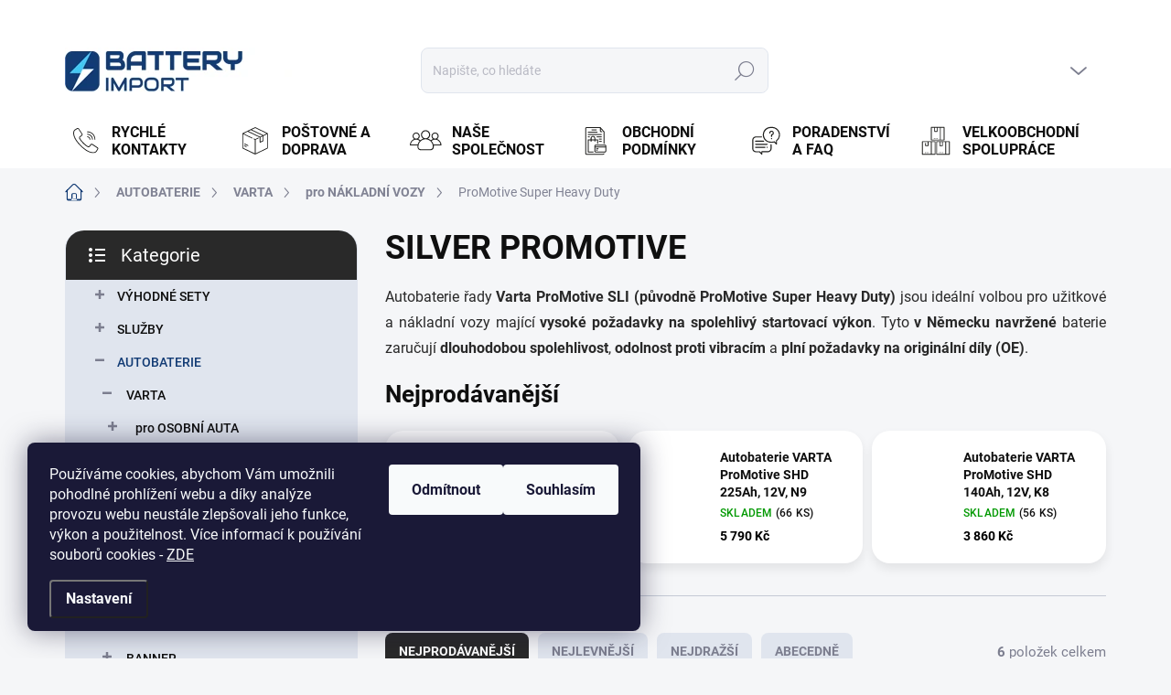

--- FILE ---
content_type: text/html; charset=utf-8
request_url: https://www.battery-import.cz/silver-promotive/
body_size: 34216
content:
<!doctype html><html lang="cs" dir="ltr" class="header-background-light external-fonts-loaded"><head><meta charset="utf-8" /><meta name="viewport" content="width=device-width,initial-scale=1" /><title>VARTA ProMotive Super Heavy Duty pro nákladní a užitkové vozy</title><link rel="preconnect" href="https://cdn.myshoptet.com" /><link rel="dns-prefetch" href="https://cdn.myshoptet.com" /><link rel="preload" href="https://cdn.myshoptet.com/prj/dist/master/cms/libs/jquery/jquery-1.11.3.min.js" as="script" /><script>
dataLayer = [];
dataLayer.push({'shoptet' : {
    "pageId": 3153,
    "pageType": "category",
    "currency": "CZK",
    "currencyInfo": {
        "decimalSeparator": ",",
        "exchangeRate": 1,
        "priceDecimalPlaces": 2,
        "symbol": "K\u010d",
        "symbolLeft": 0,
        "thousandSeparator": " "
    },
    "language": "cs",
    "projectId": 35221,
    "category": {
        "guid": "e9c7b70c-6ccd-11e9-a065-0cc47a6c92bc",
        "path": "Autobaterie | VARTA | VARTA pro N\u00c1KLADN\u00cd VOZY | SILVER PROMOTIVE",
        "parentCategoryGuid": "e9c7b5db-6ccd-11e9-a065-0cc47a6c92bc"
    },
    "cartInfo": {
        "id": null,
        "freeShipping": false,
        "freeShippingFrom": 0,
        "leftToFreeGift": {
            "formattedPrice": "0 K\u010d",
            "priceLeft": 0
        },
        "freeGift": false,
        "leftToFreeShipping": {
            "priceLeft": 0,
            "dependOnRegion": 0,
            "formattedPrice": "0 K\u010d"
        },
        "discountCoupon": [],
        "getNoBillingShippingPrice": {
            "withoutVat": 0,
            "vat": 0,
            "withVat": 0
        },
        "cartItems": [],
        "taxMode": "ORDINARY"
    },
    "cart": [],
    "customer": {
        "priceRatio": 1,
        "priceListId": 1,
        "groupId": null,
        "registered": false,
        "mainAccount": false
    }
}});
dataLayer.push({'cookie_consent' : {
    "marketing": "denied",
    "analytics": "denied"
}});
document.addEventListener('DOMContentLoaded', function() {
    shoptet.consent.onAccept(function(agreements) {
        if (agreements.length == 0) {
            return;
        }
        dataLayer.push({
            'cookie_consent' : {
                'marketing' : (agreements.includes(shoptet.config.cookiesConsentOptPersonalisation)
                    ? 'granted' : 'denied'),
                'analytics': (agreements.includes(shoptet.config.cookiesConsentOptAnalytics)
                    ? 'granted' : 'denied')
            },
            'event': 'cookie_consent'
        });
    });
});
</script>

<!-- Google Tag Manager -->
<script>(function(w,d,s,l,i){w[l]=w[l]||[];w[l].push({'gtm.start':
new Date().getTime(),event:'gtm.js'});var f=d.getElementsByTagName(s)[0],
j=d.createElement(s),dl=l!='dataLayer'?'&l='+l:'';j.async=true;j.src=
'https://www.googletagmanager.com/gtm.js?id='+i+dl;f.parentNode.insertBefore(j,f);
})(window,document,'script','dataLayer','GTM-MBQMC9');</script>
<!-- End Google Tag Manager -->

<meta property="og:type" content="website"><meta property="og:site_name" content="battery-import.cz"><meta property="og:url" content="https://www.battery-import.cz/silver-promotive/"><meta property="og:title" content="VARTA ProMotive Super Heavy Duty pro nákladní a užitkové vozy"><meta name="author" content="Battery Import"><meta name="web_author" content="Shoptet.cz"><meta name="dcterms.rightsHolder" content="www.battery-import.cz"><meta name="robots" content="index,follow"><meta property="og:image" content="https://cdn.myshoptet.com/usr/www.battery-import.cz/user/logos/logo_test_02.jpg?t=1769492014"><meta property="og:description" content="Spolehlivý výkon pro střední nároky na energii. Navržena pro užitková vozidla s požadavkem na časté starty. Ideální pro rozvoz po městě."><meta name="description" content="Spolehlivý výkon pro střední nároky na energii. Navržena pro užitková vozidla s požadavkem na časté starty. Ideální pro rozvoz po městě."><meta name="google-site-verification" content="zT7Hn4Y0RTLMJXnLahh_CJ6aXcLIkDwcVbbTGvjpmkg"><style>:root {--color-primary: #123b74;--color-primary-h: 215;--color-primary-s: 73%;--color-primary-l: 26%;--color-primary-hover: #40c8f4;--color-primary-hover-h: 195;--color-primary-hover-s: 89%;--color-primary-hover-l: 60%;--color-secondary: #468c98;--color-secondary-h: 189;--color-secondary-s: 37%;--color-secondary-l: 44%;--color-secondary-hover: #3b7580;--color-secondary-hover-h: 190;--color-secondary-hover-s: 37%;--color-secondary-hover-l: 37%;--color-tertiary: #e0e5ee;--color-tertiary-h: 219;--color-tertiary-s: 29%;--color-tertiary-l: 91%;--color-tertiary-hover: #e0e5ee;--color-tertiary-hover-h: 219;--color-tertiary-hover-s: 29%;--color-tertiary-hover-l: 91%;--color-header-background: #ffffff;--template-font: "sans-serif";--template-headings-font: "sans-serif";--header-background-url: url("[data-uri]");--cookies-notice-background: #1A1937;--cookies-notice-color: #F8FAFB;--cookies-notice-button-hover: #f5f5f5;--cookies-notice-link-hover: #27263f;--templates-update-management-preview-mode-content: "Náhled aktualizací šablony je aktivní pro váš prohlížeč."}</style>
    <script>var shoptet = shoptet || {};</script>
    <script src="https://cdn.myshoptet.com/prj/dist/master/shop/dist/main-3g-header.js.05f199e7fd2450312de2.js"></script>
<!-- User include --><!-- service 1000(633) html code header -->
<link rel="stylesheet" href="https://cdn.myshoptet.com/usr/apollo.jakubtursky.sk/user/documents/assets/main.css?v=1769">

<noscript>
<style>
.before-carousel:before,
.before-carousel:after,
.products-block:after,
.products-block:before,
.p-detail-inner:before,
.p-detail-inner:after{
	display: none;
}

.products-block .product, .products-block .slider-group-products,
.next-to-carousel-banners .banner-wrapper,
.before-carousel .content-wrapper-in,
.p-detail-inner .p-detail-inner-header, .p-detail-inner #product-detail-form {
  opacity: 1;
}

body.type-category .content-wrapper-in,
body.type-manufacturer-detail .content-wrapper-in,
body.type-product .content-wrapper-in {
	visibility: visible!important;
}
</style>
</noscript>

<style>
@font-face {
  font-family: 'apollo';
  font-display: swap;
  src:  url('https://cdn.myshoptet.com/usr/apollo.jakubtursky.sk/user/documents/assets/iconfonts/icomoon.eot?v=107');
  src:  url('https://cdn.myshoptet.com/usr/apollo.jakubtursky.sk/user/documents/assets/iconfonts/icomoon.eot?v=107') format('embedded-opentype'),
    url('https://cdn.myshoptet.com/usr/apollo.jakubtursky.sk/user/documents/assets/iconfonts/icomoon.ttf?v=107') format('truetype'),
    url('https://cdn.myshoptet.com/usr/apollo.jakubtursky.sk/user/documents/assets/iconfonts/icomoon.woff?v=107') format('woff'),
    url('https://cdn.myshoptet.com/usr/apollo.jakubtursky.sk/user/documents/assets/iconfonts/icomoon.svg?v=107') format('svg');
  font-weight: normal;
  font-style: normal;
  font-display: block;
}
.top-navigation-bar .top-nav-button.top-nav-button-login.primary{
	display: none;
}
.basic-description>h3:first-child{
	display: none;
}
/*.header-info-banner-addon{
	background-color: black;
}*/
</style>

<style>
.not-working {
  background-color: rgba(0,0,0, 0.9);
  color: white;
  width: 100%;
  height: 100%;
  position: fixed;
  top: 0;
  left: 0;
  z-index: 9999999;
  text-align: center;
  padding: 50px;
  line-height: 1.6;
  font-size: 16px;
}
</style>

<!-- api 426(80) html code header -->
<link rel="stylesheet" href="https://cdn.myshoptet.com/usr/api2.dklab.cz/user/documents/_doplnky/navstivene/35221/4/35221_4.css" type="text/css" /><style> :root { --dklab-lastvisited-background-color: #FFFFFF; } </style>
<!-- api 498(150) html code header -->
<script async src="https://scripts.luigisbox.tech/LBX-128055.js"></script><meta name="luigisbox-tracker-id" content="113859-128055,cs"/><script type="text/javascript">const isPlpEnabled = sessionStorage.getItem('lbPlpEnabled') === 'true';if (isPlpEnabled) {const style = document.createElement("style");style.type = "text/css";style.id = "lb-plp-style";style.textContent = `body.type-category #content-wrapper,body.type-search #content-wrapper,body.type-category #content,body.type-search #content,body.type-category #content-in,body.type-search #content-in,body.type-category #main-in,body.type-search #main-in {min-height: 100vh;}body.type-category #content-wrapper > *,body.type-search #content-wrapper > *,body.type-category #content > *,body.type-search #content > *,body.type-category #content-in > *,body.type-search #content-in > *,body.type-category #main-in > *,body.type-search #main-in > * {display: none;}`;document.head.appendChild(style);}</script>
<!-- api 1012(643) html code header -->
<style data-purpose="gopay-hiding-apple-pay">
	[data-guid="390f8cf6-ff19-11ef-bc6a-7e5737a80901"] {
		display: none
	}
</style><style
        data-purpose="gopay-hiding-method"
        data-guid="393b3e9e-ff19-11ef-bc6a-7e5737a80901"
        data-payment-type="TWISTO"
        data-bnpl-type="DEFERRED_PAYMENT"
>
    [data-guid="393b3e9e-ff19-11ef-bc6a-7e5737a80901"] {
        display: none
    }
</style><style
        data-purpose="gopay-hiding-method"
        data-guid="3947b05e-ff19-11ef-bc6a-7e5737a80901"
        data-payment-type="TWISTO"
        data-bnpl-type="PAY_IN_THREE"
>
    [data-guid="3947b05e-ff19-11ef-bc6a-7e5737a80901"] {
        display: none
    }
</style><style
        data-purpose="gopay-hiding-method"
        data-guid="39566463-ff19-11ef-bc6a-7e5737a80901"
        data-payment-type="SKIPPAY"
        data-bnpl-type="DEFERRED_PAYMENT"
>
    [data-guid="39566463-ff19-11ef-bc6a-7e5737a80901"] {
        display: none
    }
</style><style
        data-purpose="gopay-hiding-method"
        data-guid="3963a06f-ff19-11ef-bc6a-7e5737a80901"
        data-payment-type="SKIPPAY"
        data-bnpl-type="PAY_IN_THREE"
>
    [data-guid="3963a06f-ff19-11ef-bc6a-7e5737a80901"] {
        display: none
    }
</style>
<!-- service 1603(1193) html code header -->
<style>
.mobile .p-thumbnail:not(.highlighted):hover::before {
    opacity: 0 !important;
}
</style>
<!-- service 1863(1428) html code header -->
<script defer src="https://addon.smartform.cz/shoptet/pages/smartform-script?projectId=35221" type="text/javascript"></script>

<script defer src="https://cdn.myshoptet.com/usr/smartform.myshoptet.com/user/documents/shoptet-v1.min.js?v=18" type="text/javascript"></script>
<!-- service 423(77) html code header -->
<script type="text/javascript" src="https://postback.affiliateport.eu/track.js"></script>
<script>
    function getCookie(name) {
        const value = `; ${document.cookie}`;
        const parts = value.split(`; ${name}=`);
        if (parts.length === 2) return parts.pop().split(';').shift();
    }

    const interval = setInterval(() => {
        if (document.cookie.indexOf('CookiesConsent=') !== - 1) {
            //ex.: {"consent":"analytics,personalisation","cookieId":"7hq2hmetk5kn82nkc9srfme7dio7288c"}
            let cookies_consent = getCookie('CookiesConsent').split("\n").map(JSON.parse)[0]
            let consent_attr = cookies_consent?.consent ?? ''

            if (consent_attr.includes('analytics')) {
                _AP_tracker.init()
                clearInterval(interval);
            }
        }
    }, 100)
</script>
<!-- project html code header -->
<link href="/user/documents/jakubtursky/style.css?v=5" data-author-name="Jakub Turský" data-author-website="https://partneri.shoptet.cz/profesionalove/tursky-jakub" data-author-email="info@jakubtursky.sk" rel="stylesheet">

<meta name="google-site-verification" content="zvC_sYu_2pXcV6PSYtgWCHeHMH2qf5VRcoipQwyqa9Y" />
<link rel="stylesheet" href="https://cdn.myshoptet.com/usr/shoptet.tomashlad.eu/user/documents/extras/battery-import/screen.css?v="/>


<link rel="stylesheet" href="/user/documents/style.css?v=15525547"/>

<style>



.id--17 #checkoutSidebar .form-group.consents._im-news-check-wrap-1 {
display: none;
}
.id--17 #checkoutSidebar .cart-content .form-group:not(:has(+ .form-group)) {
  order: 20;
  border-radius: 0 0 25px 25px;
}
.id--17 #checkoutSidebar .cart-content  {
  order: 20;
}
.id--17 #checkoutSidebar .cart-content .next-step.next-step--step-2{
 border-radius: 0;
}
.id--17 #checkoutSidebar .cart-content {
display: flex;
flex-direction: column;
}
.id--17 #checkoutSidebar .cart-content .next-step.next-step--step-2 a{ 
margin-top: 130px;
    margin-bottom: -200px;
}
@media (min-width: 424px) {
.id--17 #checkoutSidebar .cart-content .next-step.next-step--step-2 a{ 
margin-top: 90px;
    margin-bottom: -160px;
}
}
@media (min-width: 992px) {
.id--17 #checkoutSidebar .cart-content .next-step.next-step--step-2 a{ 
    margin-top: 120px;
    margin-bottom: -195px;
}
}
</style>
<link rel="stylesheet" href="/user/documents/allstyle.css?v=111">

<!-- /User include --><link rel="shortcut icon" href="/favicon.ico" type="image/x-icon" /><link rel="canonical" href="https://www.battery-import.cz/silver-promotive/" />    <script>
        var _hwq = _hwq || [];
        _hwq.push(['setKey', '7A43F95D74F7028C2A2AC02820072787']);
        _hwq.push(['setTopPos', '0']);
        _hwq.push(['showWidget', '21']);
        (function() {
            var ho = document.createElement('script');
            ho.src = 'https://cz.im9.cz/direct/i/gjs.php?n=wdgt&sak=7A43F95D74F7028C2A2AC02820072787';
            var s = document.getElementsByTagName('script')[0]; s.parentNode.insertBefore(ho, s);
        })();
    </script>
<script>!function(){var t={9196:function(){!function(){var t=/\[object (Boolean|Number|String|Function|Array|Date|RegExp)\]/;function r(r){return null==r?String(r):(r=t.exec(Object.prototype.toString.call(Object(r))))?r[1].toLowerCase():"object"}function n(t,r){return Object.prototype.hasOwnProperty.call(Object(t),r)}function e(t){if(!t||"object"!=r(t)||t.nodeType||t==t.window)return!1;try{if(t.constructor&&!n(t,"constructor")&&!n(t.constructor.prototype,"isPrototypeOf"))return!1}catch(t){return!1}for(var e in t);return void 0===e||n(t,e)}function o(t,r,n){this.b=t,this.f=r||function(){},this.d=!1,this.a={},this.c=[],this.e=function(t){return{set:function(r,n){u(c(r,n),t.a)},get:function(r){return t.get(r)}}}(this),i(this,t,!n);var e=t.push,o=this;t.push=function(){var r=[].slice.call(arguments,0),n=e.apply(t,r);return i(o,r),n}}function i(t,n,o){for(t.c.push.apply(t.c,n);!1===t.d&&0<t.c.length;){if("array"==r(n=t.c.shift()))t:{var i=n,a=t.a;if("string"==r(i[0])){for(var f=i[0].split("."),s=f.pop(),p=(i=i.slice(1),0);p<f.length;p++){if(void 0===a[f[p]])break t;a=a[f[p]]}try{a[s].apply(a,i)}catch(t){}}}else if("function"==typeof n)try{n.call(t.e)}catch(t){}else{if(!e(n))continue;for(var l in n)u(c(l,n[l]),t.a)}o||(t.d=!0,t.f(t.a,n),t.d=!1)}}function c(t,r){for(var n={},e=n,o=t.split("."),i=0;i<o.length-1;i++)e=e[o[i]]={};return e[o[o.length-1]]=r,n}function u(t,o){for(var i in t)if(n(t,i)){var c=t[i];"array"==r(c)?("array"==r(o[i])||(o[i]=[]),u(c,o[i])):e(c)?(e(o[i])||(o[i]={}),u(c,o[i])):o[i]=c}}window.DataLayerHelper=o,o.prototype.get=function(t){var r=this.a;t=t.split(".");for(var n=0;n<t.length;n++){if(void 0===r[t[n]])return;r=r[t[n]]}return r},o.prototype.flatten=function(){this.b.splice(0,this.b.length),this.b[0]={},u(this.a,this.b[0])}}()}},r={};function n(e){var o=r[e];if(void 0!==o)return o.exports;var i=r[e]={exports:{}};return t[e](i,i.exports,n),i.exports}n.n=function(t){var r=t&&t.__esModule?function(){return t.default}:function(){return t};return n.d(r,{a:r}),r},n.d=function(t,r){for(var e in r)n.o(r,e)&&!n.o(t,e)&&Object.defineProperty(t,e,{enumerable:!0,get:r[e]})},n.o=function(t,r){return Object.prototype.hasOwnProperty.call(t,r)},function(){"use strict";n(9196)}()}();</script><style>/* custom background */@media (min-width: 992px) {body {background-position: top center;background-repeat: no-repeat;background-attachment: fixed;}}</style>    <!-- Global site tag (gtag.js) - Google Analytics -->
    <script async src="https://www.googletagmanager.com/gtag/js?id=G-4SV6DBZBY5"></script>
    <script>
        
        window.dataLayer = window.dataLayer || [];
        function gtag(){dataLayer.push(arguments);}
        

                    console.debug('default consent data');

            gtag('consent', 'default', {"ad_storage":"denied","analytics_storage":"denied","ad_user_data":"denied","ad_personalization":"denied","wait_for_update":500});
            dataLayer.push({
                'event': 'default_consent'
            });
        
        gtag('js', new Date());

                gtag('config', 'UA-15382206-1', { 'groups': "UA" });
        
                gtag('config', 'G-4SV6DBZBY5', {"groups":"GA4","send_page_view":false,"content_group":"category","currency":"CZK","page_language":"cs"});
        
                gtag('config', 'AW-1014080330', {"allow_enhanced_conversions":true});
        
        
        
        
        
                    gtag('event', 'page_view', {"send_to":"GA4","page_language":"cs","content_group":"category","currency":"CZK"});
        
        
        
        
        
        
        
        
        
        
        
        
        
        document.addEventListener('DOMContentLoaded', function() {
            if (typeof shoptet.tracking !== 'undefined') {
                for (var id in shoptet.tracking.bannersList) {
                    gtag('event', 'view_promotion', {
                        "send_to": "UA",
                        "promotions": [
                            {
                                "id": shoptet.tracking.bannersList[id].id,
                                "name": shoptet.tracking.bannersList[id].name,
                                "position": shoptet.tracking.bannersList[id].position
                            }
                        ]
                    });
                }
            }

            shoptet.consent.onAccept(function(agreements) {
                if (agreements.length !== 0) {
                    console.debug('gtag consent accept');
                    var gtagConsentPayload =  {
                        'ad_storage': agreements.includes(shoptet.config.cookiesConsentOptPersonalisation)
                            ? 'granted' : 'denied',
                        'analytics_storage': agreements.includes(shoptet.config.cookiesConsentOptAnalytics)
                            ? 'granted' : 'denied',
                                                                                                'ad_user_data': agreements.includes(shoptet.config.cookiesConsentOptPersonalisation)
                            ? 'granted' : 'denied',
                        'ad_personalization': agreements.includes(shoptet.config.cookiesConsentOptPersonalisation)
                            ? 'granted' : 'denied',
                        };
                    console.debug('update consent data', gtagConsentPayload);
                    gtag('consent', 'update', gtagConsentPayload);
                    dataLayer.push(
                        { 'event': 'update_consent' }
                    );
                }
            });
        });
    </script>
</head><body class="desktop id-3153 in-silver-promotive template-11 type-category multiple-columns-body columns-3 blank-mode blank-mode-css ums_forms_redesign--off ums_a11y_category_page--on ums_discussion_rating_forms--off ums_flags_display_unification--on ums_a11y_login--on mobile-header-version-0">
        <div id="fb-root"></div>
        <script>
            window.fbAsyncInit = function() {
                FB.init({
                    autoLogAppEvents : true,
                    xfbml            : true,
                    version          : 'v24.0'
                });
            };
        </script>
        <script async defer crossorigin="anonymous" src="https://connect.facebook.net/cs_CZ/sdk.js#xfbml=1&version=v24.0"></script>
<!-- Google Tag Manager (noscript) -->
<noscript><iframe src="https://www.googletagmanager.com/ns.html?id=GTM-MBQMC9"
height="0" width="0" style="display:none;visibility:hidden"></iframe></noscript>
<!-- End Google Tag Manager (noscript) -->

    <div class="siteCookies siteCookies--left siteCookies--dark js-siteCookies" role="dialog" data-testid="cookiesPopup" data-nosnippet>
        <div class="siteCookies__form">
            <div class="siteCookies__content">
                <div class="siteCookies__text">
                    Používáme cookies, abychom Vám umožnili pohodlné prohlížení webu a díky analýze provozu webu neustále zlepšovali jeho funkce, výkon a použitelnost. Více informací k používání souborů cookies<strong> </strong>- <a href="/podminky-ochrany-osobnich-udaju/">ZDE</a>
                </div>
                <p class="siteCookies__links">
                    <button class="siteCookies__link js-cookies-settings" aria-label="Nastavení cookies" data-testid="cookiesSettings">Nastavení</button>
                </p>
            </div>
            <div class="siteCookies__buttonWrap">
                                    <button class="siteCookies__button js-cookiesConsentSubmit" value="reject" aria-label="Odmítnout cookies" data-testid="buttonCookiesReject">Odmítnout</button>
                                <button class="siteCookies__button js-cookiesConsentSubmit" value="all" aria-label="Přijmout cookies" data-testid="buttonCookiesAccept">Souhlasím</button>
            </div>
        </div>
        <script>
            document.addEventListener("DOMContentLoaded", () => {
                const siteCookies = document.querySelector('.js-siteCookies');
                document.addEventListener("scroll", shoptet.common.throttle(() => {
                    const st = document.documentElement.scrollTop;
                    if (st > 1) {
                        siteCookies.classList.add('siteCookies--scrolled');
                    } else {
                        siteCookies.classList.remove('siteCookies--scrolled');
                    }
                }, 100));
            });
        </script>
    </div>
<a href="#content" class="skip-link sr-only">Přejít na obsah</a><div class="overall-wrapper"><div class="user-action"><div class="container">
    <div class="user-action-in">
                    <div id="login" class="user-action-login popup-widget login-widget" role="dialog" aria-labelledby="loginHeading">
        <div class="popup-widget-inner">
                            <h2 id="loginHeading">Přihlášení k vašemu účtu</h2><div id="customerLogin"><form action="/action/Customer/Login/" method="post" id="formLoginIncluded" class="csrf-enabled formLogin" data-testid="formLogin"><input type="hidden" name="referer" value="" /><div class="form-group"><div class="input-wrapper email js-validated-element-wrapper no-label"><input type="email" name="email" class="form-control" autofocus placeholder="E-mailová adresa (např. jan@novak.cz)" data-testid="inputEmail" autocomplete="email" required /></div></div><div class="form-group"><div class="input-wrapper password js-validated-element-wrapper no-label"><input type="password" name="password" class="form-control" placeholder="Heslo" data-testid="inputPassword" autocomplete="current-password" required /><span class="no-display">Nemůžete vyplnit toto pole</span><input type="text" name="surname" value="" class="no-display" /></div></div><div class="form-group"><div class="login-wrapper"><button type="submit" class="btn btn-secondary btn-text btn-login" data-testid="buttonSubmit">Přihlásit se</button><div class="password-helper"><a href="/registrace/" data-testid="signup" rel="nofollow">Nová registrace</a><a href="/klient/zapomenute-heslo/" rel="nofollow">Zapomenuté heslo</a></div></div></div></form>
</div>                    </div>
    </div>

                            <div id="cart-widget" class="user-action-cart popup-widget cart-widget loader-wrapper" data-testid="popupCartWidget" role="dialog" aria-hidden="true">
    <div class="popup-widget-inner cart-widget-inner place-cart-here">
        <div class="loader-overlay">
            <div class="loader"></div>
        </div>
    </div>

    <div class="cart-widget-button">
        <a href="/kosik/" class="btn btn-conversion" id="continue-order-button" rel="nofollow" data-testid="buttonNextStep">Pokračovat do košíku</a>
    </div>
</div>
            </div>
</div>
</div><div class="top-navigation-bar" data-testid="topNavigationBar">

    <div class="container">

        <div class="top-navigation-contacts">
            <strong>Zákaznická podpora:</strong><a href="tel:+420222560338" class="project-phone" aria-label="Zavolat na +420222560338" data-testid="contactboxPhone"><span>+420 222 560 338</span></a><a href="mailto:info@battery-import.cz" class="project-email" data-testid="contactboxEmail"><span>info@battery-import.cz</span></a>        </div>

                            <div class="top-navigation-menu">
                <div class="top-navigation-menu-trigger"></div>
                <ul class="top-navigation-bar-menu">
                                            <li class="top-navigation-menu-item-29">
                            <a href="/kontakty/">KONTAKTY</a>
                        </li>
                                            <li class="top-navigation-menu-item-4917">
                            <a href="/konfigurator/">Konfigurátor autobaterií</a>
                        </li>
                                            <li class="top-navigation-menu-item-968">
                            <a href="/nase-novinky/">Aktuality</a>
                        </li>
                                            <li class="top-navigation-menu-item-698">
                            <a href="/postovne/">Poštovné a doprava</a>
                        </li>
                                            <li class="top-navigation-menu-item-1304">
                            <a href="/o-nas/">Naše společnost</a>
                        </li>
                                            <li class="top-navigation-menu-item-752">
                            <a href="/velkoobchod-baterie/">Velkoobchodní spolupráce</a>
                        </li>
                                            <li class="top-navigation-menu-item-1024">
                            <a href="/obchodni-podminky/">Obchodní podmínky</a>
                        </li>
                                            <li class="top-navigation-menu-item-5555">
                            <a href="/overovani-recenzi-e-shopu-battery-import/">Ověřování recenzí e-shopu Battery Import</a>
                        </li>
                                            <li class="top-navigation-menu-item-4122">
                            <a href="/podminky-ochrany-osobnich-udaju/">GDPR</a>
                        </li>
                                            <li class="top-navigation-menu-item-6193">
                            <a href="/zpetny-odber-elektrozarizeni--baterii-a-akumulatoru/">Zpětný odběr elektrozařízení, baterií a akumulátorů</a>
                        </li>
                                    </ul>
                <ul class="top-navigation-bar-menu-helper"></ul>
            </div>
        
        <div class="top-navigation-tools top-navigation-tools--language">
            <div class="responsive-tools">
                <a href="#" class="toggle-window" data-target="search" aria-label="Hledat" data-testid="linkSearchIcon"></a>
                                                            <a href="#" class="toggle-window" data-target="login"></a>
                                                    <a href="#" class="toggle-window" data-target="navigation" aria-label="Menu" data-testid="hamburgerMenu"></a>
            </div>
                        <button class="top-nav-button top-nav-button-login toggle-window" type="button" data-target="login" aria-haspopup="dialog" aria-controls="login" aria-expanded="false" data-testid="signin"><span>Přihlášení</span></button>        </div>

    </div>

</div>
<header id="header"><div class="container navigation-wrapper">
    <div class="header-top">
        <div class="site-name-wrapper">
            <div class="site-name"><a href="/" data-testid="linkWebsiteLogo"><img src="https://cdn.myshoptet.com/usr/www.battery-import.cz/user/logos/logo_test_02.jpg" alt="Battery Import" fetchpriority="low" /></a></div>        </div>
        <div class="search" itemscope itemtype="https://schema.org/WebSite">
            <meta itemprop="headline" content="SILVER PROMOTIVE"/><meta itemprop="url" content="https://www.battery-import.cz"/><meta itemprop="text" content="Spolehlivý výkon pro střední nároky na energii. Navržena pro užitková vozidla s požadavkem na časté starty. Ideální pro rozvoz po městě."/>            <form action="/action/ProductSearch/prepareString/" method="post"
    id="formSearchForm" class="search-form compact-form js-search-main"
    itemprop="potentialAction" itemscope itemtype="https://schema.org/SearchAction" data-testid="searchForm">
    <fieldset>
        <meta itemprop="target"
            content="https://www.battery-import.cz/vyhledavani/?string={string}"/>
        <input type="hidden" name="language" value="cs"/>
        
            
<input
    type="search"
    name="string"
        class="query-input form-control search-input js-search-input"
    placeholder="Napište, co hledáte"
    autocomplete="off"
    required
    itemprop="query-input"
    aria-label="Vyhledávání"
    data-testid="searchInput"
>
            <button type="submit" class="btn btn-default" data-testid="searchBtn">Hledat</button>
        
    </fieldset>
</form>
        </div>
        <div class="navigation-buttons">
                
    <a href="/kosik/" class="btn btn-icon toggle-window cart-count" data-target="cart" data-hover="true" data-redirect="true" data-testid="headerCart" rel="nofollow" aria-haspopup="dialog" aria-expanded="false" aria-controls="cart-widget">
        
                <span class="sr-only">Nákupní košík</span>
        
            <span class="cart-price visible-lg-inline-block" data-testid="headerCartPrice">
                                    Prázdný košík                            </span>
        
    
            </a>
        </div>
    </div>
    <nav id="navigation" aria-label="Hlavní menu" data-collapsible="true"><div class="navigation-in menu"><ul class="menu-level-1" role="menubar" data-testid="headerMenuItems"><li class="menu-item-external-90" role="none"><a href="https://www.battery-import.cz/kontakty/" data-testid="headerMenuItem" role="menuitem" aria-expanded="false"><b>Rychlé kontakty</b></a></li>
<li class="menu-item-698" role="none"><a href="/postovne/" data-testid="headerMenuItem" role="menuitem" aria-expanded="false"><b>Poštovné a doprava</b></a></li>
<li class="menu-item-1304" role="none"><a href="/o-nas/" data-testid="headerMenuItem" role="menuitem" aria-expanded="false"><b>Naše společnost</b></a></li>
<li class="menu-item-1024" role="none"><a href="/obchodni-podminky/" data-testid="headerMenuItem" role="menuitem" aria-expanded="false"><b>Obchodní podmínky</b></a></li>
<li class="menu-item-736" role="none"><a href="/poradenstvi/" data-testid="headerMenuItem" role="menuitem" aria-expanded="false"><b>PORADENSTVÍ A FAQ</b></a></li>
<li class="menu-item-752" role="none"><a href="/velkoobchod-baterie/" data-testid="headerMenuItem" role="menuitem" aria-expanded="false"><b>Velkoobchodní spolupráce</b></a></li>
<li class="appended-category menu-item-4770 ext" role="none"><a href="/vyhodne-sety-2/"><b>VÝHODNÉ SETY</b><span class="submenu-arrow" role="menuitem"></span></a><ul class="menu-level-2 menu-level-2-appended" role="menu"><li class="menu-item-6205" role="none"><a href="/spotrebni-baterie/" data-testid="headerMenuItem" role="menuitem"><span>SPOTŘEBNÍ BATERIE</span></a></li><li class="menu-item-5594" role="none"><a href="/baterie-nabijecka/" data-testid="headerMenuItem" role="menuitem"><span>BATERIE + NABÍJEČKA</span></a></li><li class="menu-item-5597" role="none"><a href="/baterie-menic/" data-testid="headerMenuItem" role="menuitem"><span>BATERIE + MĚNIČ</span></a></li><li class="menu-item-5911" role="none"><a href="/solarni-sestavy-ac/" data-testid="headerMenuItem" role="menuitem"><span>SOLÁRNÍ SESTAVY AC</span></a></li><li class="menu-item-5600" role="none"><a href="/solarni-sestavy-dc/" data-testid="headerMenuItem" role="menuitem"><span>SOLÁRNÍ SESTAVY DC</span></a></li><li class="menu-item-5618" role="none"><a href="/startovaci-zdroje-sety/" data-testid="headerMenuItem" role="menuitem"><span>STARTOVACÍ ZDROJE</span></a></li><li class="menu-item-5886" role="none"><a href="/zalozni-zdroje-pro-cerpadla/" data-testid="headerMenuItem" role="menuitem"><span>ZÁLOŽNÍ ZDROJE PRO ČERPADLA</span></a></li></ul></li><li class="appended-category menu-item-4782 ext" role="none"><a href="/sluzby/"><b>SLUŽBY</b><span class="submenu-arrow" role="menuitem"></span></a><ul class="menu-level-2 menu-level-2-appended" role="menu"><li class="menu-item-4785" role="none"><a href="/vymena-autobaterie-3/" data-testid="headerMenuItem" role="menuitem"><span>VÝMĚNA AUTOBATERIE</span></a></li><li class="menu-item-4791" role="none"><a href="/zprovozneni/" data-testid="headerMenuItem" role="menuitem"><span>ZPROVOZNĚNÍ</span></a></li><li class="menu-item-4797" role="none"><a href="/nabijeni/" data-testid="headerMenuItem" role="menuitem"><span>NABÍJENÍ</span></a></li><li class="menu-item-5820" role="none"><a href="/servisni-cinnost-prumyslove-baterie/" data-testid="headerMenuItem" role="menuitem"><span>SERVIS PRŮM. BATERIÍ</span></a></li></ul></li><li class="appended-category menu-item-2090 ext" role="none"><a href="/autobaterie/"><b>AUTOBATERIE</b><span class="submenu-arrow" role="menuitem"></span></a><ul class="menu-level-2 menu-level-2-appended" role="menu"><li class="menu-item-2092" role="none"><a href="/varta-2/" data-testid="headerMenuItem" role="menuitem"><span>VARTA</span></a></li><li class="menu-item-2206" role="none"><a href="/exide/" data-testid="headerMenuItem" role="menuitem"><span>EXIDE</span></a></li><li class="menu-item-2120" role="none"><a href="/autobaterie-banner/" data-testid="headerMenuItem" role="menuitem"><span>BANNER</span></a></li><li class="menu-item-2121" role="none"><a href="/autobaterie-bosch/" data-testid="headerMenuItem" role="menuitem"><span>BOSCH</span></a></li><li class="menu-item-4724" role="none"><a href="/autobaterie-goowei/" data-testid="headerMenuItem" role="menuitem"><span>GOOWEI ENERGY</span></a></li><li class="menu-item-2386" role="none"><a href="/autobaterie-optima/" data-testid="headerMenuItem" role="menuitem"><span>OPTIMA</span></a></li><li class="menu-item-4185" role="none"><a href="/odyssey/" data-testid="headerMenuItem" role="menuitem"><span>ODYSSEY</span></a></li><li class="menu-item-6283" role="none"><a href="/tesla-autobaterie/" data-testid="headerMenuItem" role="menuitem"><span>TESLA</span></a></li><li class="menu-item-2491" role="none"><a href="/vymena-autobaterie/" data-testid="headerMenuItem" role="menuitem"><span>VÝMĚNA AUTOBATERIE</span></a></li></ul></li><li class="appended-category menu-item-2091 ext" role="none"><a href="/motobaterie/"><b>MOTOBATERIE</b><span class="submenu-arrow" role="menuitem"></span></a><ul class="menu-level-2 menu-level-2-appended" role="menu"><li class="menu-item-2099" role="none"><a href="/motobaterie-yuasa/" data-testid="headerMenuItem" role="menuitem"><span>YUASA</span></a></li><li class="menu-item-2100" role="none"><a href="/motobaterie-varta/" data-testid="headerMenuItem" role="menuitem"><span>VARTA</span></a></li><li class="menu-item-2211" role="none"><a href="/motobaterie-exide/" data-testid="headerMenuItem" role="menuitem"><span>EXIDE</span></a></li><li class="menu-item-2395" role="none"><a href="/banner/" data-testid="headerMenuItem" role="menuitem"><span>BANNER</span></a></li><li class="menu-item-4836" role="none"><a href="/noco-3/" data-testid="headerMenuItem" role="menuitem"><span>NOCO</span></a></li><li class="menu-item-4869" role="none"><a href="/skyrich/" data-testid="headerMenuItem" role="menuitem"><span>SKYRICH</span></a></li><li class="menu-item-5028" role="none"><a href="/odyssey-3/" data-testid="headerMenuItem" role="menuitem"><span>ODYSSEY</span></a></li><li class="menu-item-3957" role="none"><a href="/genesis-3/" data-testid="headerMenuItem" role="menuitem"><span>GENESIS</span></a></li></ul></li><li class="appended-category menu-item-3276 ext" role="none"><a href="/gardena-baterie/"><b>GARDENA BATERIE</b><span class="submenu-arrow" role="menuitem"></span></a><ul class="menu-level-2 menu-level-2-appended" role="menu"><li class="menu-item-4631" role="none"><a href="/yuasa-rada-garden/" data-testid="headerMenuItem" role="menuitem"><span>YUASA</span></a></li><li class="menu-item-5125" role="none"><a href="/banner-7/" data-testid="headerMenuItem" role="menuitem"><span>BANNER</span></a></li><li class="menu-item-3285" role="none"><a href="/exide-rada/" data-testid="headerMenuItem" role="menuitem"><span>EXIDE</span></a></li><li class="menu-item-3282" role="none"><a href="/varta-rada-powersports-gardening/" data-testid="headerMenuItem" role="menuitem"><span>VARTA</span></a></li></ul></li><li class="appended-category menu-item-2106 ext" role="none"><a href="/trakcni-baterie/"><b>TRAKČNÍ BATERIE</b><span class="submenu-arrow" role="menuitem"></span></a><ul class="menu-level-2 menu-level-2-appended" role="menu"><li class="menu-item-2297" role="none"><a href="/trakcni-baterie-navod/" data-testid="headerMenuItem" role="menuitem"><span>Jak vybrat trakční baterii?</span></a></li><li class="menu-item-3474" role="none"><a href="/volny-cas/" data-testid="headerMenuItem" role="menuitem"><span>VOLNÝ ČAS</span></a></li><li class="menu-item-3489" role="none"><a href="/prumyslove/" data-testid="headerMenuItem" role="menuitem"><span>PRŮMYSLOVÉ</span></a></li></ul></li><li class="appended-category menu-item-2107 ext" role="none"><a href="/stanicni-zalozni-baterie/"><b>STANIČNÍ BATERIE</b><span class="submenu-arrow" role="menuitem"></span></a><ul class="menu-level-2 menu-level-2-appended" role="menu"><li class="menu-item-2124" role="none"><a href="/csb-stanicni-zalozni-baterie/" data-testid="headerMenuItem" role="menuitem"><span>CSB</span></a></li><li class="menu-item-2170" role="none"><a href="/goowei-olovene-zalozni-baterie/" data-testid="headerMenuItem" role="menuitem"><span>GOOWEI ENERGY</span></a></li><li class="menu-item-2123" role="none"><a href="/yuasa-stanicni-zalozni-baterie/" data-testid="headerMenuItem" role="menuitem"><span>YUASA</span></a></li><li class="menu-item-2328" role="none"><a href="/ultracell-stanicni-olovene-baterie/" data-testid="headerMenuItem" role="menuitem"><span>ULTRACELL</span></a></li><li class="menu-item-3195" role="none"><a href="/triathlon/" data-testid="headerMenuItem" role="menuitem"><span>TRIATHLON</span></a></li><li class="menu-item-4134" role="none"><a href="/enersys/" data-testid="headerMenuItem" role="menuitem"><span>ENERSYS</span></a></li><li class="menu-item-2232" role="none"><a href="/northstar-stanicni-baterie/" data-testid="headerMenuItem" role="menuitem"><span>NORTHSTAR</span></a></li><li class="menu-item-2155" role="none"><a href="/rbc-kity/" data-testid="headerMenuItem" role="menuitem"><span>APC RBC packy</span></a></li><li class="menu-item-5772" role="none"><a href="/packy-pro-ups/" data-testid="headerMenuItem" role="menuitem"><span>Packy pro UPS</span></a></li><li class="menu-item-2629" role="none"><a href="/jablotron-nahradni-baterie/" data-testid="headerMenuItem" role="menuitem"><span>JABLOTRON packy</span></a></li></ul></li><li class="appended-category menu-item-4764" role="none"><a href="/bateriove-boxy-2/"><b>BATERIOVÉ BOXY</b></a></li><li class="appended-category menu-item-6268 ext" role="none"><a href="/powerbanky/"><b>POWERBANKY</b><span class="submenu-arrow" role="menuitem"></span></a><ul class="menu-level-2 menu-level-2-appended" role="menu"><li class="menu-item-6271" role="none"><a href="/sandberg-2/" data-testid="headerMenuItem" role="menuitem"><span>SANDBERG</span></a></li></ul></li><li class="appended-category menu-item-2256 ext" role="none"><a href="/lithium-yttrium-2/"><b>LITHIOVÉ BATERIE</b><span class="submenu-arrow" role="menuitem"></span></a><ul class="menu-level-2 menu-level-2-appended" role="menu"><li class="menu-item-2473" role="none"><a href="/baterie-6-12v/" data-testid="headerMenuItem" role="menuitem"><span>Baterie 12/24/48V - blokové</span></a></li><li class="menu-item-5905" role="none"><a href="/lifepo4-clanky--3-2v/" data-testid="headerMenuItem" role="menuitem"><span>LiFePO4 články (3,2V)</span></a></li><li class="menu-item-3246" role="none"><a href="/male-clanky/" data-testid="headerMenuItem" role="menuitem"><span>Malé články</span></a></li><li class="menu-item-2702" role="none"><a href="/18650/" data-testid="headerMenuItem" role="menuitem"><span>18650 Li-Ion</span></a></li><li class="menu-item-4758" role="none"><a href="/21700/" data-testid="headerMenuItem" role="menuitem"><span>21700 Li-Ion</span></a></li><li class="menu-item-2271" role="none"><a href="/lithium-yttrium-nabijecky/" data-testid="headerMenuItem" role="menuitem"><span>Nabíječky lithiových baterií</span></a></li><li class="menu-item-2474" role="none"><a href="/kompletni-balancni-system-lithium/" data-testid="headerMenuItem" role="menuitem"><span>Balanční a ochranný systém</span></a></li><li class="menu-item-2483" role="none"><a href="/priklady-sestaveni-baterii-a-osazeni-balancni-jednotkou/" data-testid="headerMenuItem" role="menuitem"><span>Příklady osazení a zapojení</span></a></li></ul></li><li class="appended-category menu-item-3675 ext" role="none"><a href="/nabijecky-baterii/"><b>NABÍJEČKY BATERIÍ</b><span class="submenu-arrow" role="menuitem"></span></a><ul class="menu-level-2 menu-level-2-appended" role="menu"><li class="menu-item-5400" role="none"><a href="/vyber-nabijecky-navod-/" data-testid="headerMenuItem" role="menuitem"><span>Jak vybrat nabíječku?</span></a></li><li class="menu-item-3678" role="none"><a href="/fst/" data-testid="headerMenuItem" role="menuitem"><span>FST</span></a></li><li class="menu-item-3705" role="none"><a href="/ctek-2/" data-testid="headerMenuItem" role="menuitem"><span>CTEK</span></a></li><li class="menu-item-3726" role="none"><a href="/victron-3/" data-testid="headerMenuItem" role="menuitem"><span>VICTRON ENERGY</span></a></li><li class="menu-item-3717" role="none"><a href="/tecmate/" data-testid="headerMenuItem" role="menuitem"><span>TECMATE</span></a></li><li class="menu-item-4011" role="none"><a href="/noco/" data-testid="headerMenuItem" role="menuitem"><span>NOCO</span></a></li><li class="menu-item-6033" role="none"><a href="/skyrich-2/" data-testid="headerMenuItem" role="menuitem"><span>SKYRICH</span></a></li><li class="menu-item-5496" role="none"><a href="/bosch-2/" data-testid="headerMenuItem" role="menuitem"><span>BOSCH</span></a></li><li class="menu-item-3735" role="none"><a href="/banner-5/" data-testid="headerMenuItem" role="menuitem"><span>BANNER</span></a></li><li class="menu-item-5766" role="none"><a href="/gys-2/" data-testid="headerMenuItem" role="menuitem"><span>GYS</span></a></li><li class="menu-item-5935" role="none"><a href="/hella/" data-testid="headerMenuItem" role="menuitem"><span>HELLA</span></a></li><li class="menu-item-4568" role="none"><a href="/deca/" data-testid="headerMenuItem" role="menuitem"><span>DECA</span></a></li><li class="menu-item-4610" role="none"><a href="/goowei-3/" data-testid="headerMenuItem" role="menuitem"><span>GOOWEI</span></a></li></ul></li><li class="appended-category menu-item-4637 ext" role="none"><a href="/fotovoltaika/"><b>FOTOVOLTAIKA</b><span class="submenu-arrow" role="menuitem"></span></a><ul class="menu-level-2 menu-level-2-appended" role="menu"><li class="menu-item-4851" role="none"><a href="/sety/" data-testid="headerMenuItem" role="menuitem"><span>SETY</span></a></li><li class="menu-item-4667" role="none"><a href="/solarni-panely/" data-testid="headerMenuItem" role="menuitem"><span>SOLÁRNÍ PANELY</span></a></li><li class="menu-item-4661" role="none"><a href="/solarni-regulatory/" data-testid="headerMenuItem" role="menuitem"><span>SOLÁRNÍ REGULÁTORY</span></a></li><li class="menu-item-5257" role="none"><a href="/baterie/" data-testid="headerMenuItem" role="menuitem"><span>BATERIE</span></a></li><li class="menu-item-4640" role="none"><a href="/menice/" data-testid="headerMenuItem" role="menuitem"><span>MĚNIČE NAPĚTÍ</span></a></li><li class="menu-item-4968" role="none"><a href="/kombinovane-menice/" data-testid="headerMenuItem" role="menuitem"><span>HYBRIDNÍ MĚNIČE</span></a></li><li class="menu-item-5016" role="none"><a href="/solarni-nabijecky/" data-testid="headerMenuItem" role="menuitem"><span>SOLÁRNÍ NABÍJEČKY</span></a></li><li class="menu-item-5070" role="none"><a href="/ovladani-a-monitoring/" data-testid="headerMenuItem" role="menuitem"><span>OVLÁDÁNÍ A MONITORING</span></a></li><li class="menu-item-5119" role="none"><a href="/jisteni-dc/" data-testid="headerMenuItem" role="menuitem"><span>JIŠTĚNÍ DC</span></a></li><li class="menu-item-5406" role="none"><a href="/montazni-material/" data-testid="headerMenuItem" role="menuitem"><span>MONTÁŽNÍ MATERIÁL</span></a></li><li class="menu-item-4655" role="none"><a href="/prislusenstvi/" data-testid="headerMenuItem" role="menuitem"><span>PŘÍSLUŠENSTVÍ</span></a></li></ul></li><li class="appended-category menu-item-2405 ext" role="none"><a href="/prumyslove-nabijece-baterii/"><b>PRŮMYSLOVÉ NABÍJEČE</b><span class="submenu-arrow" role="menuitem"></span></a><ul class="menu-level-2 menu-level-2-appended" role="menu"><li class="menu-item-2406" role="none"><a href="/axima-multifunkcni-nabijec-baterii/" data-testid="headerMenuItem" role="menuitem"><span>AXIMA</span></a></li><li class="menu-item-5439" role="none"><a href="/noco-4/" data-testid="headerMenuItem" role="menuitem"><span>NOCO</span></a></li></ul></li><li class="appended-category menu-item-3750 ext" role="none"><a href="/startovaci-kabely-2/"><b>STARTOVACÍ KABELY</b><span class="submenu-arrow" role="menuitem"></span></a><ul class="menu-level-2 menu-level-2-appended" role="menu"><li class="menu-item-3756" role="none"><a href="/gys/" data-testid="headerMenuItem" role="menuitem"><span>GYS</span></a></li><li class="menu-item-3759" role="none"><a href="/autolamp/" data-testid="headerMenuItem" role="menuitem"><span>AUTOLAMP</span></a></li></ul></li><li class="appended-category menu-item-3696 ext" role="none"><a href="/startovaci-zdroje/"><b>STARTOVACÍ ZDROJE</b><span class="submenu-arrow" role="menuitem"></span></a><ul class="menu-level-2 menu-level-2-appended" role="menu"><li class="menu-item-4625" role="none"><a href="/noco-2/" data-testid="headerMenuItem" role="menuitem"><span>NOCO</span></a></li><li class="menu-item-4878" role="none"><a href="/lokithor/" data-testid="headerMenuItem" role="menuitem"><span>LOKITHOR</span></a></li><li class="menu-item-6010" role="none"><a href="/gys-3/" data-testid="headerMenuItem" role="menuitem"><span>GYS</span></a></li><li class="menu-item-3738" role="none"><a href="/banner-6/" data-testid="headerMenuItem" role="menuitem"><span>BANNER</span></a></li><li class="menu-item-4619" role="none"><a href="/kunzer/" data-testid="headerMenuItem" role="menuitem"><span>KUNZER</span></a></li><li class="menu-item-6259" role="none"><a href="/sandberg/" data-testid="headerMenuItem" role="menuitem"><span>Sandberg</span></a></li><li class="menu-item-5221" role="none"><a href="/bpower/" data-testid="headerMenuItem" role="menuitem"><span>BPOWER</span></a></li><li class="menu-item-5104" role="none"><a href="/nahradni-baterie/" data-testid="headerMenuItem" role="menuitem"><span>Náhradní baterie</span></a></li><li class="menu-item-4911" role="none"><a href="/prislusenstvi-5/" data-testid="headerMenuItem" role="menuitem"><span>Příslušenství</span></a></li></ul></li><li class="appended-category menu-item-3684 ext" role="none"><a href="/menice-napeti/"><b>MĚNIČE NAPĚTÍ</b><span class="submenu-arrow" role="menuitem"></span></a><ul class="menu-level-2 menu-level-2-appended" role="menu"><li class="menu-item-3690" role="none"><a href="/victron-2/" data-testid="headerMenuItem" role="menuitem"><span>VICTRON ENERGY</span></a></li><li class="menu-item-5317" role="none"><a href="/rogerele/" data-testid="headerMenuItem" role="menuitem"><span>ROGERELE</span></a></li><li class="menu-item-5698" role="none"><a href="/kosun/" data-testid="headerMenuItem" role="menuitem"><span>KOSUN</span></a></li><li class="menu-item-5445" role="none"><a href="/growatt/" data-testid="headerMenuItem" role="menuitem"><span>GROWATT</span></a></li></ul></li><li class="appended-category menu-item-2142" role="none"><a href="/testery/"><b>TESTERY BATERIÍ</b></a></li><li class="appended-category menu-item-3780 ext" role="none"><a href="/baterie-pro-vysavace/"><b>BATERIE pro VYSAVAČE</b><span class="submenu-arrow" role="menuitem"></span></a><ul class="menu-level-2 menu-level-2-appended" role="menu"><li class="menu-item-3792" role="none"><a href="/irobot/" data-testid="headerMenuItem" role="menuitem"><span>iROBOT</span></a></li><li class="menu-item-4556" role="none"><a href="/tesla/" data-testid="headerMenuItem" role="menuitem"><span>TESLA</span></a></li><li class="menu-item-3783" role="none"><a href="/sencor/" data-testid="headerMenuItem" role="menuitem"><span>SENCOR</span></a></li><li class="menu-item-3786" role="none"><a href="/neato/" data-testid="headerMenuItem" role="menuitem"><span>NEATO</span></a></li><li class="menu-item-3789" role="none"><a href="/samsung/" data-testid="headerMenuItem" role="menuitem"><span>SAMSUNG</span></a></li><li class="menu-item-3795" role="none"><a href="/cleanmate/" data-testid="headerMenuItem" role="menuitem"><span>CLEANMATE</span></a></li><li class="menu-item-3798" role="none"><a href="/ecovacs/" data-testid="headerMenuItem" role="menuitem"><span>ECOVACS</span></a></li><li class="menu-item-4110" role="none"><a href="/dyson/" data-testid="headerMenuItem" role="menuitem"><span>DYSON</span></a></li><li class="menu-item-4526" role="none"><a href="/xiaomi/" data-testid="headerMenuItem" role="menuitem"><span>XIAOMI</span></a></li></ul></li><li class="appended-category menu-item-3801 ext" role="none"><a href="/baterie-pro-nouzova-osvetleni/"><b>BATERIE pro NOUZOVÁ OSVĚTLENÍ</b><span class="submenu-arrow" role="menuitem"></span></a><ul class="menu-level-2 menu-level-2-appended" role="menu"><li class="menu-item-3804" role="none"><a href="/saft/" data-testid="headerMenuItem" role="menuitem"><span>SAFT</span></a></li><li class="menu-item-3807" role="none"><a href="/goowei-2/" data-testid="headerMenuItem" role="menuitem"><span>GOOWEI</span></a></li></ul></li><li class="appended-category menu-item-2147 ext" role="none"><a href="/primarni-clanky/"><b>SPOTŘEBNÍ BATERIE</b><span class="submenu-arrow" role="menuitem"></span></a><ul class="menu-level-2 menu-level-2-appended" role="menu"><li class="menu-item-2148" role="none"><a href="/primarni-clanky-saft/" data-testid="headerMenuItem" role="menuitem"><span>SAFT</span></a></li><li class="menu-item-2181" role="none"><a href="/duracell-baterie/" data-testid="headerMenuItem" role="menuitem"><span>DURACELL</span></a></li><li class="menu-item-2179" role="none"><a href="/varta-lithium-profesionalni-clanky/" data-testid="headerMenuItem" role="menuitem"><span>VARTA</span></a></li><li class="menu-item-2356" role="none"><a href="/prumyslove-clanky/" data-testid="headerMenuItem" role="menuitem"><span>Průmyslové články</span></a></li></ul></li><li class="appended-category menu-item-6111 ext" role="none"><a href="/prislusenstvi-9/"><b>PŘÍSLUŠENSTVÍ</b><span class="submenu-arrow" role="menuitem"></span></a><ul class="menu-level-2 menu-level-2-appended" role="menu"><li class="menu-item-6123" role="none"><a href="/nabijeci-kabely-pro-elektromobily/" data-testid="headerMenuItem" role="menuitem"><span>NABÍJECÍ KABELY PRO ELEKTROMOBILY</span></a></li><li class="menu-item-6144" role="none"><a href="/propojovaci-kabely/" data-testid="headerMenuItem" role="menuitem"><span>PROPOJOVACÍ KABELY</span></a></li><li class="menu-item-6114" role="none"><a href="/balancery/" data-testid="headerMenuItem" role="menuitem"><span>BALANCÉRY</span></a></li><li class="menu-item-6117" role="none"><a href="/propojovace/" data-testid="headerMenuItem" role="menuitem"><span>PROPOJOVAČE BATERIÍ</span></a></li><li class="menu-item-6120" role="none"><a href="/odpojovace/" data-testid="headerMenuItem" role="menuitem"><span>ODPOJOVAČE BATERIÍ</span></a></li><li class="menu-item-6126" role="none"><a href="/silove-konektory/" data-testid="headerMenuItem" role="menuitem"><span>SILOVÉ KONEKTORY</span></a></li><li class="menu-item-6138" role="none"><a href="/svorky-a-kleste/" data-testid="headerMenuItem" role="menuitem"><span>SVORKY A KLEŠTĚ</span></a></li><li class="menu-item-6129" role="none"><a href="/fastony/" data-testid="headerMenuItem" role="menuitem"><span>FASTONY A KABELOVÁ OKA</span></a></li><li class="menu-item-6132" role="none"><a href="/redukce/" data-testid="headerMenuItem" role="menuitem"><span>REDUKCE</span></a></li><li class="menu-item-6135" role="none"><a href="/pojistky/" data-testid="headerMenuItem" role="menuitem"><span>POJISTKY A JISTIČE</span></a></li><li class="menu-item-6147" role="none"><a href="/kompresory/" data-testid="headerMenuItem" role="menuitem"><span>KOMPRESORY</span></a></li><li class="menu-item-6141" role="none"><a href="/udrzba-baterii/" data-testid="headerMenuItem" role="menuitem"><span>ÚDRŽBA BATERIÍ</span></a></li><li class="menu-item-6274" role="none"><a href="/svitilny/" data-testid="headerMenuItem" role="menuitem"><span>SVÍTILNY</span></a></li><li class="menu-item-6277" role="none"><a href="/bezpecnost/" data-testid="headerMenuItem" role="menuitem"><span>BEZPEČNOST</span></a></li></ul></li><li class="appended-category menu-item-2444 ext" role="none"><a href="/akcni-nabidka-doprava-zdarma/"><b>DOPRAVA ZDARMA</b><span class="submenu-arrow" role="menuitem"></span></a><ul class="menu-level-2 menu-level-2-appended" role="menu"><li class="menu-item-5398" role="none"><a href="/bateriove-boxy-3/" data-testid="headerMenuItem" role="menuitem"><span>BATERIOVÉ BOXY</span></a></li><li class="menu-item-2446" role="none"><a href="/autobaterie-2/" data-testid="headerMenuItem" role="menuitem"><span>AUTOBATERIE</span></a></li><li class="menu-item-2447" role="none"><a href="/motobaterie-2/" data-testid="headerMenuItem" role="menuitem"><span>MOTOBATERIE</span></a></li><li class="menu-item-2445" role="none"><a href="/trakcni-baterie-2/" data-testid="headerMenuItem" role="menuitem"><span>TRAKČNÍ BATERIE</span></a></li></ul></li><li class="appended-category menu-item-2626" role="none"><a href="/vyprodej/"><b>VÝPRODEJ</b></a></li></ul></div><span class="navigation-close"></span></nav><div class="menu-helper" data-testid="hamburgerMenu"><span>Více</span></div>
</div></header><!-- / header -->


                    <div class="container breadcrumbs-wrapper">
            <div class="breadcrumbs navigation-home-icon-wrapper" itemscope itemtype="https://schema.org/BreadcrumbList">
                                                                            <span id="navigation-first" data-basetitle="Battery Import" itemprop="itemListElement" itemscope itemtype="https://schema.org/ListItem">
                <a href="/" itemprop="item" class="navigation-home-icon"><span class="sr-only" itemprop="name">Domů</span></a>
                <span class="navigation-bullet">/</span>
                <meta itemprop="position" content="1" />
            </span>
                                <span id="navigation-1" itemprop="itemListElement" itemscope itemtype="https://schema.org/ListItem">
                <a href="/autobaterie/" itemprop="item" data-testid="breadcrumbsSecondLevel"><span itemprop="name">AUTOBATERIE</span></a>
                <span class="navigation-bullet">/</span>
                <meta itemprop="position" content="2" />
            </span>
                                <span id="navigation-2" itemprop="itemListElement" itemscope itemtype="https://schema.org/ListItem">
                <a href="/varta-2/" itemprop="item" data-testid="breadcrumbsSecondLevel"><span itemprop="name">VARTA</span></a>
                <span class="navigation-bullet">/</span>
                <meta itemprop="position" content="3" />
            </span>
                                <span id="navigation-3" itemprop="itemListElement" itemscope itemtype="https://schema.org/ListItem">
                <a href="/varta-pro-nakladni-vozy/" itemprop="item" data-testid="breadcrumbsSecondLevel"><span itemprop="name">pro NÁKLADNÍ VOZY</span></a>
                <span class="navigation-bullet">/</span>
                <meta itemprop="position" content="4" />
            </span>
                                            <span id="navigation-4" itemprop="itemListElement" itemscope itemtype="https://schema.org/ListItem" data-testid="breadcrumbsLastLevel">
                <meta itemprop="item" content="https://www.battery-import.cz/silver-promotive/" />
                <meta itemprop="position" content="5" />
                <span itemprop="name" data-title="SILVER PROMOTIVE">ProMotive Super Heavy Duty</span>
            </span>
            </div>
        </div>
    
<div id="content-wrapper" class="container content-wrapper">
    
    <div class="content-wrapper-in">
                                                <aside class="sidebar sidebar-left"  data-testid="sidebarMenu">
                                                                                                <div class="sidebar-inner">
                                                                                                        <div class="box box-bg-variant box-categories">    <div class="skip-link__wrapper">
        <span id="categories-start" class="skip-link__target js-skip-link__target sr-only" tabindex="-1">&nbsp;</span>
        <a href="#categories-end" class="skip-link skip-link--start sr-only js-skip-link--start">Přeskočit kategorie</a>
    </div>

<h4>Kategorie</h4>


<div id="categories"><div class="categories cat-01 expandable external" id="cat-4770"><div class="topic"><a href="/vyhodne-sety-2/">VÝHODNÉ SETY<span class="cat-trigger">&nbsp;</span></a></div>

    </div><div class="categories cat-02 expandable external" id="cat-4782"><div class="topic"><a href="/sluzby/">SLUŽBY<span class="cat-trigger">&nbsp;</span></a></div>

    </div><div class="categories cat-01 expandable active expanded" id="cat-2090"><div class="topic child-active"><a href="/autobaterie/">AUTOBATERIE<span class="cat-trigger">&nbsp;</span></a></div>

                    <ul class=" active expanded">
                                        <li class="
                                 expandable                 expanded                ">
                <a href="/varta-2/">
                    VARTA
                    <span class="cat-trigger">&nbsp;</span>                </a>
                                                            

                    <ul class=" active expanded">
                                        <li class="
                                 expandable                                 external">
                <a href="/varta-pro-osobni-vozy/">
                    pro OSOBNÍ AUTA
                    <span class="cat-trigger">&nbsp;</span>                </a>
                                                            

    
                                                </li>
                                <li class="
                                 expandable                 expanded                ">
                <a href="/varta-pro-nakladni-vozy/">
                    pro NÁKLADNÍ VOZY
                    <span class="cat-trigger">&nbsp;</span>                </a>
                                                            

                    <ul class=" active expanded">
                                        <li class="
                active                                                 ">
                <a href="/silver-promotive/">
                    ProMotive Super Heavy Duty
                                    </a>
                                                                </li>
                                <li >
                <a href="/black-promotive/">
                    ProMotive Heavy Duty
                                    </a>
                                                                </li>
                                <li >
                <a href="/efb-promotive/">
                    ProMotive EFB
                                    </a>
                                                                </li>
                                <li >
                <a href="/agm-promotive/">
                    ProMotive AGM
                                    </a>
                                                                </li>
                </ul>
    
                                                </li>
                </ul>
    
                                                </li>
                                <li class="
                                 expandable                                 external">
                <a href="/exide/">
                    EXIDE
                    <span class="cat-trigger">&nbsp;</span>                </a>
                                                            

    
                                                </li>
                                <li class="
                                 expandable                                 external">
                <a href="/autobaterie-banner/">
                    BANNER
                    <span class="cat-trigger">&nbsp;</span>                </a>
                                                            

    
                                                </li>
                                <li class="
                                 expandable                                 external">
                <a href="/autobaterie-bosch/">
                    BOSCH
                    <span class="cat-trigger">&nbsp;</span>                </a>
                                                            

    
                                                </li>
                                <li class="
                                 expandable                                 external">
                <a href="/autobaterie-goowei/">
                    GOOWEI ENERGY
                    <span class="cat-trigger">&nbsp;</span>                </a>
                                                            

    
                                                </li>
                                <li class="
                                 expandable                                 external">
                <a href="/autobaterie-optima/">
                    OPTIMA
                    <span class="cat-trigger">&nbsp;</span>                </a>
                                                            

    
                                                </li>
                                <li >
                <a href="/odyssey/">
                    ODYSSEY
                                    </a>
                                                                </li>
                                <li >
                <a href="/tesla-autobaterie/">
                    TESLA
                                    </a>
                                                                </li>
                                <li >
                <a href="/vymena-autobaterie/">
                    VÝMĚNA AUTOBATERIE
                                    </a>
                                                                </li>
                </ul>
    </div><div class="categories cat-02 expandable external" id="cat-2091"><div class="topic"><a href="/motobaterie/">MOTOBATERIE<span class="cat-trigger">&nbsp;</span></a></div>

    </div><div class="categories cat-01 expandable external" id="cat-3276"><div class="topic"><a href="/gardena-baterie/">GARDENA BATERIE<span class="cat-trigger">&nbsp;</span></a></div>

    </div><div class="categories cat-02 expandable external" id="cat-2106"><div class="topic"><a href="/trakcni-baterie/">TRAKČNÍ BATERIE<span class="cat-trigger">&nbsp;</span></a></div>

    </div><div class="categories cat-01 expandable external" id="cat-2107"><div class="topic"><a href="/stanicni-zalozni-baterie/">STANIČNÍ BATERIE<span class="cat-trigger">&nbsp;</span></a></div>

    </div><div class="categories cat-02 external" id="cat-4764"><div class="topic"><a href="/bateriove-boxy-2/">BATERIOVÉ BOXY<span class="cat-trigger">&nbsp;</span></a></div></div><div class="categories cat-01 expandable external" id="cat-6268"><div class="topic"><a href="/powerbanky/">POWERBANKY<span class="cat-trigger">&nbsp;</span></a></div>

    </div><div class="categories cat-02 expandable external" id="cat-2256"><div class="topic"><a href="/lithium-yttrium-2/">LITHIOVÉ BATERIE<span class="cat-trigger">&nbsp;</span></a></div>

    </div><div class="categories cat-01 expandable external" id="cat-3675"><div class="topic"><a href="/nabijecky-baterii/">NABÍJEČKY BATERIÍ<span class="cat-trigger">&nbsp;</span></a></div>

    </div><div class="categories cat-02 expandable external" id="cat-4637"><div class="topic"><a href="/fotovoltaika/">FOTOVOLTAIKA<span class="cat-trigger">&nbsp;</span></a></div>

    </div><div class="categories cat-01 expandable external" id="cat-2405"><div class="topic"><a href="/prumyslove-nabijece-baterii/">PRŮMYSLOVÉ NABÍJEČE<span class="cat-trigger">&nbsp;</span></a></div>

    </div><div class="categories cat-02 expandable external" id="cat-3750"><div class="topic"><a href="/startovaci-kabely-2/">STARTOVACÍ KABELY<span class="cat-trigger">&nbsp;</span></a></div>

    </div><div class="categories cat-01 expandable external" id="cat-3696"><div class="topic"><a href="/startovaci-zdroje/">STARTOVACÍ ZDROJE<span class="cat-trigger">&nbsp;</span></a></div>

    </div><div class="categories cat-02 expandable external" id="cat-3684"><div class="topic"><a href="/menice-napeti/">MĚNIČE NAPĚTÍ<span class="cat-trigger">&nbsp;</span></a></div>

    </div><div class="categories cat-01 external" id="cat-2142"><div class="topic"><a href="/testery/">TESTERY BATERIÍ<span class="cat-trigger">&nbsp;</span></a></div></div><div class="categories cat-02 expandable external" id="cat-3780"><div class="topic"><a href="/baterie-pro-vysavace/">BATERIE pro VYSAVAČE<span class="cat-trigger">&nbsp;</span></a></div>

    </div><div class="categories cat-01 expandable external" id="cat-3801"><div class="topic"><a href="/baterie-pro-nouzova-osvetleni/">BATERIE pro NOUZOVÁ OSVĚTLENÍ<span class="cat-trigger">&nbsp;</span></a></div>

    </div><div class="categories cat-02 expandable external" id="cat-2147"><div class="topic"><a href="/primarni-clanky/">SPOTŘEBNÍ BATERIE<span class="cat-trigger">&nbsp;</span></a></div>

    </div><div class="categories cat-01 expandable external" id="cat-6111"><div class="topic"><a href="/prislusenstvi-9/">PŘÍSLUŠENSTVÍ<span class="cat-trigger">&nbsp;</span></a></div>

    </div><div class="categories cat-02 expandable external" id="cat-2444"><div class="topic"><a href="/akcni-nabidka-doprava-zdarma/">DOPRAVA ZDARMA<span class="cat-trigger">&nbsp;</span></a></div>

    </div><div class="categories cat-01 external" id="cat-2626"><div class="topic"><a href="/vyprodej/">VÝPRODEJ<span class="cat-trigger">&nbsp;</span></a></div></div>        </div>

    <div class="skip-link__wrapper">
        <a href="#categories-start" class="skip-link skip-link--end sr-only js-skip-link--end" tabindex="-1" hidden>Přeskočit kategorie</a>
        <span id="categories-end" class="skip-link__target js-skip-link__target sr-only" tabindex="-1">&nbsp;</span>
    </div>
</div>
                                                                                                                                        <div class="box box-bg-default box-sm box-section1">
                            
        <h4><span>Aktuality</span></h4>
                    <div class="news-item-widget">
                                <h5 >
                <a href="/nase-novinky/novinka-v--nabidce---pridavna-baterie-pro-tesla-model-s/">Novinka v nabídce – přídavná baterie pro Tesla model S</a></h5>
                                    <time datetime="2025-12-03">
                        3.12.2025
                    </time>
                                            </div>
                    <div class="news-item-widget">
                                <h5 >
                <a href="/nase-novinky/pouziti-startovaciho-zdroje-ci-startovacich-kabelu-u-hybridnich-vozidel/">Použití startovacího zdroje či startovacích kabelů u hybridních vozidel</a></h5>
                                    <time datetime="2025-10-31">
                        31.10.2025
                    </time>
                                            </div>
                    <div class="news-item-widget">
                                <h5 >
                <a href="/nase-novinky/baterie-pro-fotovoltaiku--jak-maximalizovat-jejich-zivotnost/">Baterie pro fotovoltaiku: Jak maximalizovat jejich životnost?</a></h5>
                                    <time datetime="2025-10-20">
                        20.10.2025
                    </time>
                                            </div>
                    <div class="news-item-widget">
                                <h5 >
                <a href="/nase-novinky/jak-recyklovat-baterie/">Jak recyklovat baterie?</a></h5>
                                    <time datetime="2025-10-10">
                        10.10.2025
                    </time>
                                            </div>
                    <div class="news-item-widget">
                                <h5 >
                <a href="/nase-novinky/srdce-automobilu-moderni-autobaterie/">Srdce automobilu - moderní autobaterie</a></h5>
                                    <time datetime="2025-09-29">
                        29.9.2025
                    </time>
                                            </div>
                            <a class="btn btn-default" href="/nase-novinky/">Archiv</a>
            

                    </div>
                                                                                                                                <div class="box box-bg-variant box-sm box-facebook">            <div id="facebookWidget">
            <h4><span>Facebook</span></h4>
                <div id="fb-widget-wrap">
        <div class="fb-page"
             data-href="https://www.facebook.com/pages/Battery-Import-autobaterie-v%C5%A1eho-druhu/217366685023687?fref=ts"
             data-width="250"
             data-height="398"
             data-hide-cover="false"
             data-show-facepile="false"
             data-show-posts="false">
            <blockquote cite="https://www.facebook.com/pages/Battery-Import-autobaterie-v%C5%A1eho-druhu/217366685023687?fref=ts" class="fb-xfbml-parse-ignore">
                <a href="https://www.facebook.com/pages/Battery-Import-autobaterie-v%C5%A1eho-druhu/217366685023687?fref=ts">Battery Import</a>
            </blockquote>
        </div>
    </div>

    <script>
        (function () {
            var isInstagram = /Instagram/i.test(navigator.userAgent || "");

            if (isInstagram) {
                var wrap = document.getElementById("fb-widget-wrap");
                if (wrap) {
                    wrap.innerHTML =
                        '<a href="https://www.facebook.com/pages/Battery-Import-autobaterie-v%C5%A1eho-druhu/217366685023687?fref=ts" target="_blank" rel="noopener noreferrer" class="btn btn-secondary">' +
                        'Facebook' +
                        '</a>';
                }
            }
        })();
    </script>

        </div>
    </div>
                                                                                                            <div class="box box-bg-default box-sm box-filters"><div id="filters-default-position" data-filters-default-position="left"></div><div class="filters-wrapper"><div id="filters" class="filters visible"><div class="slider-wrapper"><h4><span>Cena</span></h4><div class="slider-header"><span class="from"><span id="min">3860</span> Kč</span><span class="to"><span id="max">5790</span> Kč</span></div><div class="slider-content"><div id="slider" class="param-price-filter"></div></div><span id="currencyExchangeRate" class="no-display">1</span><span id="categoryMinValue" class="no-display">3860</span><span id="categoryMaxValue" class="no-display">5790</span></div><form action="/action/ProductsListing/setPriceFilter/" method="post" id="price-filter-form"><fieldset id="price-filter"><input type="hidden" value="3860" name="priceMin" id="price-value-min" /><input type="hidden" value="5790" name="priceMax" id="price-value-max" /><input type="hidden" name="referer" value="/silver-promotive/" /></fieldset></form><div class="filter-sections"><div class="filter-section filter-section-boolean"><div class="param-filter-top"><form action="/action/ProductsListing/setStockFilter/" method="post"><fieldset><div><input type="checkbox" value="1" name="stock" id="stock" data-url="https://www.battery-import.cz/silver-promotive/?stock=1" data-filter-id="1" data-filter-code="stock"  autocomplete="off" /><label for="stock" class="filter-label">Na skladě <span class="filter-count">4</span></label></div><input type="hidden" name="referer" value="/silver-promotive/" /></fieldset></form></div></div><div id="category-filter-hover" class="visible"><div id="manufacturer-filter" class="filter-section filter-section-manufacturer"><h4><span>Značky</span></h4><form action="/action/productsListing/setManufacturerFilter/" method="post"><fieldset><div><input data-url="https://www.battery-import.cz/silver-promotive:varta/" data-filter-id="varta" data-filter-code="manufacturerId" type="checkbox" name="manufacturerId[]" id="manufacturerId[]varta" value="varta" autocomplete="off" /><label for="manufacturerId[]varta" class="filter-label">VARTA&nbsp;<span class="filter-count">6</span></label></div><input type="hidden" name="referer" value="/silver-promotive/" /></fieldset></form></div><div class="filter-section filter-section-parametric filter-section-parametric-id-72"><h4><span>Kapacita (Ah)</span><span class="show-tooltip question-tooltip" title="Kapacita baterie nemusí být přesně dodržena. Obecně platí, že pokud se baterie vejde, můžete zvolit větší kapacitu pro celkově silnější baterii. <br />
(Nominal Capacity)">?</span></h4><form method="post"><fieldset><div class="advanced-filters-wrapper"></div><div><input data-url="https://www.battery-import.cz/silver-promotive/?pv72=5022" data-filter-id="72" data-filter-code="pv" type="checkbox" name="pv[]" id="pv[]5022" value="180"  autocomplete="off" /><label for="pv[]5022" class="filter-label ">180 <span class="filter-count">1</span></label></div><div><input data-url="https://www.battery-import.cz/silver-promotive/?pv72=5034" data-filter-id="72" data-filter-code="pv" type="checkbox" name="pv[]" id="pv[]5034" value="225"  autocomplete="off" /><label for="pv[]5034" class="filter-label ">225 <span class="filter-count">1</span></label></div><div><input data-url="https://www.battery-import.cz/silver-promotive/?pv72=5106" data-filter-id="72" data-filter-code="pv" type="checkbox" name="pv[]" id="pv[]5106" value="170"  autocomplete="off" /><label for="pv[]5106" class="filter-label ">170 <span class="filter-count">2</span></label></div><div><input data-url="https://www.battery-import.cz/silver-promotive/?pv72=5109" data-filter-id="72" data-filter-code="pv" type="checkbox" name="pv[]" id="pv[]5109" value="140"  autocomplete="off" /><label for="pv[]5109" class="filter-label ">140 <span class="filter-count">1</span></label></div><div><input data-url="https://www.battery-import.cz/silver-promotive/?pv72=5214" data-filter-id="72" data-filter-code="pv" type="checkbox" name="pv[]" id="pv[]5214" value="145"  autocomplete="off" /><label for="pv[]5214" class="filter-label ">145 <span class="filter-count">1</span></label></div><input type="hidden" name="referer" value="/silver-promotive/" /></fieldset></form></div><div class="filter-section filter-section-parametric filter-section-parametric-id-185"><h4><span>Startovací proud (A)</span><span class="show-tooltip question-tooltip" title="Společné pro všechny startovací baterie: Čím je hodnota startovacího proudu A (EN) baterie vyšší, tím lépe. Nemusí se shodovat s hodnotou na původní baterii. Startér si při startu &quot;vezme&quot; jen to, co potřebuje.<br />
(Cold start current)">?</span></h4><form method="post"><fieldset><div class="advanced-filters-wrapper"></div><div><input data-url="https://www.battery-import.cz/silver-promotive/?pv185=6743" data-filter-id="185" data-filter-code="pv" type="checkbox" name="pv[]" id="pv[]6743" value="1150"  autocomplete="off" /><label for="pv[]6743" class="filter-label ">1150 <span class="filter-count">1</span></label></div><div><input data-url="https://www.battery-import.cz/silver-promotive/?pv185=6761" data-filter-id="185" data-filter-code="pv" type="checkbox" name="pv[]" id="pv[]6761" value="1000"  autocomplete="off" /><label for="pv[]6761" class="filter-label ">1000 <span class="filter-count">3</span></label></div><div><input data-url="https://www.battery-import.cz/silver-promotive/?pv185=6809" data-filter-id="185" data-filter-code="pv" type="checkbox" name="pv[]" id="pv[]6809" value="800"  autocomplete="off" /><label for="pv[]6809" class="filter-label ">800 <span class="filter-count">2</span></label></div><input type="hidden" name="referer" value="/silver-promotive/" /></fieldset></form></div><div class="filter-section filter-section-parametric filter-section-parametric-id-78"><h4><span>Délka (mm)</span><span class="show-tooltip question-tooltip" title="Autobaterie: Délka může být většinou v určitém rozmezí. Maximální možnou délku zjistíte změřením prostoru pro baterii.<br />
Motobaterie: Obvykle nutno dodržet rozměr původní baterie.<br />
(Length)">?</span></h4><form method="post"><fieldset><div class="advanced-filters-wrapper"></div><div><input data-url="https://www.battery-import.cz/silver-promotive/?pv78=5025" data-filter-id="78" data-filter-code="pv" type="checkbox" name="pv[]" id="pv[]5025" value="513"  autocomplete="off" /><label for="pv[]5025" class="filter-label ">513 <span class="filter-count">5</span></label></div><div><input data-url="https://www.battery-import.cz/silver-promotive/?pv78=5037" data-filter-id="78" data-filter-code="pv" type="checkbox" name="pv[]" id="pv[]5037" value="518"  autocomplete="off" /><label for="pv[]5037" class="filter-label ">518 <span class="filter-count">1</span></label></div><input type="hidden" name="referer" value="/silver-promotive/" /></fieldset></form></div><div class="filter-section filter-section-parametric filter-section-parametric-id-81"><h4><span>Šířka (mm)</span><span class="show-tooltip question-tooltip" title="Autobaterie a motobaterie: Šířku (hloubku) je až na výjimky potřeba dodržet. Uchycení baterie / prostor pro baterii neumožňuje jiný rozměr.<br />
(Width)">?</span></h4><form method="post"><fieldset><div class="advanced-filters-wrapper"></div><div><input data-url="https://www.battery-import.cz/silver-promotive/?pv81=5028" data-filter-id="81" data-filter-code="pv" type="checkbox" name="pv[]" id="pv[]5028" value="223"  autocomplete="off" /><label for="pv[]5028" class="filter-label ">223 <span class="filter-count">3</span></label></div><div><input data-url="https://www.battery-import.cz/silver-promotive/?pv81=5040" data-filter-id="81" data-filter-code="pv" type="checkbox" name="pv[]" id="pv[]5040" value="276"  autocomplete="off" /><label for="pv[]5040" class="filter-label ">276 <span class="filter-count">1</span></label></div><div><input data-url="https://www.battery-import.cz/silver-promotive/?pv81=5112" data-filter-id="81" data-filter-code="pv" type="checkbox" name="pv[]" id="pv[]5112" value="189"  autocomplete="off" /><label for="pv[]5112" class="filter-label ">189 <span class="filter-count">2</span></label></div><input type="hidden" name="referer" value="/silver-promotive/" /></fieldset></form></div><div class="filter-section filter-section-parametric filter-section-parametric-id-84"><h4><span>Výška (mm)</span><span class="show-tooltip question-tooltip" title="Autobaterie: Výšku včetně terminálů je potřeba ve většině případů dodržet.<br />
Motobaterie: Výška se zpravidla může pohybovat v rozmezí několika milimetrů.<br />
(Height terminals included)">?</span></h4><form method="post"><fieldset><div class="advanced-filters-wrapper"></div><div><input data-url="https://www.battery-import.cz/silver-promotive/?pv84=5031" data-filter-id="84" data-filter-code="pv" type="checkbox" name="pv[]" id="pv[]5031" value="223"  autocomplete="off" /><label for="pv[]5031" class="filter-label ">223 <span class="filter-count">5</span></label></div><div><input data-url="https://www.battery-import.cz/silver-promotive/?pv84=5043" data-filter-id="84" data-filter-code="pv" type="checkbox" name="pv[]" id="pv[]5043" value="242"  autocomplete="off" /><label for="pv[]5043" class="filter-label ">242 <span class="filter-count">1</span></label></div><input type="hidden" name="referer" value="/silver-promotive/" /></fieldset></form></div><div class="filter-section filter-section-parametric filter-section-parametric-id-87"><h4><span>Polarita</span><span class="show-tooltip question-tooltip" title="Polaritu je nutné dodržet. Posuzuje se z čelního pohledu na baterii, kdy oba kontakty baterie jsou nejblíže k vám. Specifické umístění kontaktů mají velké baterie pro nákladní vozy. Existují také kontakty umístěné úhlopříčně nebo 4 kontakty, kdy požadovanou polaritu docílíte jednoduše otočením baterie.<br />
(Polarity)">?</span></h4><form method="post"><fieldset><div class="advanced-filters-wrapper"></div><div><input data-url="https://www.battery-import.cz/silver-promotive/?pv87=3828" data-filter-id="87" data-filter-code="pv" type="checkbox" name="pv[]" id="pv[]3828" value="3, oba póly vlevo"  autocomplete="off" /><label for="pv[]3828" class="filter-label ">3, oba póly vlevo <span class="filter-count">6</span></label></div><input type="hidden" name="referer" value="/silver-promotive/" /></fieldset></form></div><div class="filter-section filter-section-parametric filter-section-parametric-id-90"><h4><span>Pól</span><span class="show-tooltip question-tooltip" title="Pro startovací baterie jsou nejběžnější dva typy autokontaktů, které nelze zaměnit.<br />
Široké (plus průměr 19,5mm; mínus průměr 17,9)<br />
Úzké (plus průměr 14,7mm; mínus průměr 13,1).<br />
(Terminal)<br />
Některé typy mají adaptéry z úzkých na široké.">?</span></h4><form method="post"><fieldset><div class="advanced-filters-wrapper"></div><div><input data-url="https://www.battery-import.cz/silver-promotive/?pv90=4890" data-filter-id="90" data-filter-code="pv" type="checkbox" name="pv[]" id="pv[]4890" value="Typ 1 (PLUS Ø 19,5mm)"  autocomplete="off" /><label for="pv[]4890" class="filter-label ">Typ 1 (PLUS Ø 19,5mm) <span class="filter-count">6</span></label></div><input type="hidden" name="referer" value="/silver-promotive/" /></fieldset></form></div><div class="filter-section filter-section-count"><div class="filter-total-count">        Položek k zobrazení: <strong>6</strong>
    </div>
</div>

</div></div></div></div></div>
                                                                    </div>
                                                            </aside>
                            <main id="content" class="content narrow">
                            <div class="category-top">
            <h1 class="category-title" data-testid="titleCategory">SILVER PROMOTIVE</h1>
            <div class="category-perex">
        <p style="text-align: justify;"><span>Autobaterie řady&nbsp;</span><strong>Varta ProMotive SLI (původně ProMotive Super Heavy Duty)<span>&nbsp;</span></strong><span>jsou ideální volbou pro užitkové a nákladní vozy mající&nbsp;</span><strong>vysoké požadavky na spolehlivý startovací výkon</strong><span>. Tyto&nbsp;</span><strong>v&nbsp;Německu navržené</strong><span>&nbsp;baterie zaručují&nbsp;</span><strong>dlouhodobou spolehlivost</strong><span>,&nbsp;</span><strong>odolnost proti vibracím</strong><span>&nbsp;a&nbsp;</span><strong>plní požadavky na originální díly (OE)</strong><span>.</span></p>
    </div>
                    
                                
            <div class="products-top-wrapper" aria-labelledby="productsTopHeading">
    <h2 id="productsTopHeading" class="products-top-header">Nejprodávanější</h2>
    <div id="productsTop" class="products products-inline products-top">
        
                    
                                <div class="product active" aria-hidden="false">
    <div class="p" data-micro="product" data-micro-product-id="86399" data-testid="productItem">
            <a href="/silver-promotive/autobaterie-varta-promotive-silver-180ah--1000a--12v--m18/" class="image" aria-hidden="true" tabindex="-1">
        <img src="data:image/svg+xml,%3Csvg%20width%3D%22100%22%20height%3D%22100%22%20xmlns%3D%22http%3A%2F%2Fwww.w3.org%2F2000%2Fsvg%22%3E%3C%2Fsvg%3E" alt="VARTA M18 2025 1" data-micro-image="https://cdn.myshoptet.com/usr/www.battery-import.cz/user/shop/big/86399-3_varta-m18-2025-1.jpg?68e7b7a6" width="100" height="100"  data-src="https://cdn.myshoptet.com/usr/www.battery-import.cz/user/shop/related/86399-3_varta-m18-2025-1.jpg?68e7b7a6" fetchpriority="low" />
                    <meta id="ogImageProducts" property="og:image" content="https://cdn.myshoptet.com/usr/www.battery-import.cz/user/shop/big/86399-3_varta-m18-2025-1.jpg?68e7b7a6" />
                <meta itemprop="image" content="https://cdn.myshoptet.com/usr/www.battery-import.cz/user/shop/big/86399-3_varta-m18-2025-1.jpg?68e7b7a6">
        <div class="extra-flags">
            

    

        </div>
    </a>
        <div class="p-in">
            <div class="p-in-in">
                <a
    href="/silver-promotive/autobaterie-varta-promotive-silver-180ah--1000a--12v--m18/"
    class="name"
    data-micro="url">
    <span data-micro="name" data-testid="productCardName">
          Autobaterie VARTA ProMotive SHD 180Ah, 12V, M18    </span>
</a>
                <div class="ratings-wrapper">
                                                                        <div class="availability">
            <span style="color:#009901">
                Skladem            </span>
                                                        <span class="availability-amount" data-testid="numberAvailabilityAmount">(<span class="product-stock-amount show-tooltip acronym" title="Čekejte prosím..." data-product-id="86399" data-variant-code="E1656" data-variant-unit="&amp;nbsp;ks" data-decimals="0">114&nbsp;ks</span>)</span>
        </div>
                                    <span class="p-code">
            Kód: <span data-micro="sku">E1656</span>
        </span>
                    </div>
                                            </div>
            

<div class="p-bottom no-buttons">
    <div class="offers" data-micro="offer"
    data-micro-price="4695.00"
    data-micro-price-currency="CZK"
    data-micro-warranty="24 měsíců"
            data-micro-availability="https://schema.org/InStock"
    >
        <div class="prices">
            <span class="price-standard-wrapper price-standard-wrapper-placeholder">&nbsp;</span>
    
    
            <div class="price price-final" data-testid="productCardPrice">
        <strong>
                                        4 695 Kč
                    </strong>
            

        
    </div>
            <div class="price-additional">(3 880,17 Kč&nbsp;bez DPH)</div>
    
</div>
            </div>
</div>
        </div>
    </div>
</div>
                <div class="product active" aria-hidden="false">
    <div class="p" data-micro="product" data-micro-product-id="86400" data-testid="productItem">
            <a href="/silver-promotive/autobaterie-varta-promotive-silver-225ah--1150a--12v--n9/" class="image" aria-hidden="true" tabindex="-1">
        <img src="data:image/svg+xml,%3Csvg%20width%3D%22100%22%20height%3D%22100%22%20xmlns%3D%22http%3A%2F%2Fwww.w3.org%2F2000%2Fsvg%22%3E%3C%2Fsvg%3E" alt="VARTA N9 2025 1" data-micro-image="https://cdn.myshoptet.com/usr/www.battery-import.cz/user/shop/big/86400-1_varta-n9-2025-1.jpg?68e7b7a6" width="100" height="100"  data-src="https://cdn.myshoptet.com/usr/www.battery-import.cz/user/shop/related/86400-1_varta-n9-2025-1.jpg?68e7b7a6" fetchpriority="low" />
                <meta itemprop="image" content="https://cdn.myshoptet.com/usr/www.battery-import.cz/user/shop/big/86400-1_varta-n9-2025-1.jpg?68e7b7a6">
        <div class="extra-flags">
            

    

        </div>
    </a>
        <div class="p-in">
            <div class="p-in-in">
                <a
    href="/silver-promotive/autobaterie-varta-promotive-silver-225ah--1150a--12v--n9/"
    class="name"
    data-micro="url">
    <span data-micro="name" data-testid="productCardName">
          Autobaterie VARTA ProMotive SHD 225Ah, 12V, N9    </span>
</a>
                <div class="ratings-wrapper">
                                                                        <div class="availability">
            <span style="color:#009901">
                Skladem            </span>
                                                        <span class="availability-amount" data-testid="numberAvailabilityAmount">(<span class="product-stock-amount show-tooltip acronym" title="Čekejte prosím..." data-product-id="86400" data-variant-code="E1658" data-variant-unit="&amp;nbsp;ks" data-decimals="0">66&nbsp;ks</span>)</span>
        </div>
                                    <span class="p-code">
            Kód: <span data-micro="sku">E1658</span>
        </span>
                    </div>
                                            </div>
            

<div class="p-bottom no-buttons">
    <div class="offers" data-micro="offer"
    data-micro-price="5790.00"
    data-micro-price-currency="CZK"
    data-micro-warranty="24 měsíců"
            data-micro-availability="https://schema.org/InStock"
    >
        <div class="prices">
            <span class="price-standard-wrapper price-standard-wrapper-placeholder">&nbsp;</span>
    
    
            <div class="price price-final" data-testid="productCardPrice">
        <strong>
                                        5 790 Kč
                    </strong>
            

        
    </div>
            <div class="price-additional">(4 785,12 Kč&nbsp;bez DPH)</div>
    
</div>
            </div>
</div>
        </div>
    </div>
</div>
                <div class="product active" aria-hidden="false">
    <div class="p" data-micro="product" data-micro-product-id="86402" data-testid="productItem">
            <a href="/silver-promotive/autobaterie-varta-promotive-blue-140ah--800a--12v--k8/" class="image" aria-hidden="true" tabindex="-1">
        <img src="data:image/svg+xml,%3Csvg%20width%3D%22100%22%20height%3D%22100%22%20xmlns%3D%22http%3A%2F%2Fwww.w3.org%2F2000%2Fsvg%22%3E%3C%2Fsvg%3E" alt="VARTA K8 2025 1" data-micro-image="https://cdn.myshoptet.com/usr/www.battery-import.cz/user/shop/big/86402-1_varta-k8-2025-1.jpg?68e7b7a6" width="100" height="100"  data-src="https://cdn.myshoptet.com/usr/www.battery-import.cz/user/shop/related/86402-1_varta-k8-2025-1.jpg?68e7b7a6" fetchpriority="low" />
                <meta itemprop="image" content="https://cdn.myshoptet.com/usr/www.battery-import.cz/user/shop/big/86402-1_varta-k8-2025-1.jpg?68e7b7a6">
        <div class="extra-flags">
            

    

        </div>
    </a>
        <div class="p-in">
            <div class="p-in-in">
                <a
    href="/silver-promotive/autobaterie-varta-promotive-blue-140ah--800a--12v--k8/"
    class="name"
    data-micro="url">
    <span data-micro="name" data-testid="productCardName">
          Autobaterie VARTA ProMotive SHD 140Ah, 12V, K8    </span>
</a>
                <div class="ratings-wrapper">
                                                                        <div class="availability">
            <span style="color:#009901">
                Skladem            </span>
                                                        <span class="availability-amount" data-testid="numberAvailabilityAmount">(<span class="product-stock-amount show-tooltip acronym" title="Čekejte prosím..." data-product-id="86402" data-variant-code="E1654" data-variant-unit="&amp;nbsp;ks" data-decimals="0">56&nbsp;ks</span>)</span>
        </div>
                                    <span class="p-code">
            Kód: <span data-micro="sku">E1654</span>
        </span>
                    </div>
                                            </div>
            

<div class="p-bottom no-buttons">
    <div class="offers" data-micro="offer"
    data-micro-price="3860.00"
    data-micro-price-currency="CZK"
    data-micro-warranty="24 měsíců"
            data-micro-availability="https://schema.org/InStock"
    >
        <div class="prices">
            <span class="price-standard-wrapper price-standard-wrapper-placeholder">&nbsp;</span>
    
    
            <div class="price price-final" data-testid="productCardPrice">
        <strong>
                                        3 860 Kč
                    </strong>
            

        
    </div>
            <div class="price-additional">(3 190,08 Kč&nbsp;bez DPH)</div>
    
</div>
            </div>
</div>
        </div>
    </div>
</div>
                <div class="product inactive" aria-hidden="true">
    <div class="p" data-micro="product" data-micro-product-id="86398" data-testid="productItem">
            <a href="/silver-promotive/autobaterie-varta-promotive-silver-145ah--800a--12v--k7/" class="image" aria-hidden="true" tabindex="-1">
        <img src="data:image/svg+xml,%3Csvg%20width%3D%22100%22%20height%3D%22100%22%20xmlns%3D%22http%3A%2F%2Fwww.w3.org%2F2000%2Fsvg%22%3E%3C%2Fsvg%3E" alt="VARTA K7 2025 1" data-micro-image="https://cdn.myshoptet.com/usr/www.battery-import.cz/user/shop/big/86398-1_varta-k7-2025-1.jpg?68f1e5a6" width="100" height="100"  data-src="https://cdn.myshoptet.com/usr/www.battery-import.cz/user/shop/related/86398-1_varta-k7-2025-1.jpg?68f1e5a6" fetchpriority="low" />
                <meta itemprop="image" content="https://cdn.myshoptet.com/usr/www.battery-import.cz/user/shop/big/86398-1_varta-k7-2025-1.jpg?68f1e5a6">
        <div class="extra-flags">
            

    

        </div>
    </a>
        <div class="p-in">
            <div class="p-in-in">
                <a
    href="/silver-promotive/autobaterie-varta-promotive-silver-145ah--800a--12v--k7/"
    class="name"
    data-micro="url" tabindex="-1">
    <span data-micro="name" data-testid="productCardName">
          Autobaterie VARTA ProMotive SHD 145Ah, 12V, K7    </span>
</a>
                <div class="ratings-wrapper">
                                                                        <div class="availability">
            <span style="color:#009901">
                Skladem            </span>
                                                        <span class="availability-amount" data-testid="numberAvailabilityAmount">(<span class="product-stock-amount show-tooltip acronym" title="Čekejte prosím..." data-product-id="86398" data-variant-code="E4435" data-variant-unit="&amp;nbsp;ks" data-decimals="0">1&nbsp;ks</span>)</span>
        </div>
                                    <span class="p-code">
            Kód: <span data-micro="sku">E4435</span>
        </span>
                    </div>
                                            </div>
            

<div class="p-bottom no-buttons">
    <div class="offers" data-micro="offer"
    data-micro-price="4040.00"
    data-micro-price-currency="CZK"
    data-micro-warranty="24 měsíců"
            data-micro-availability="https://schema.org/InStock"
    >
        <div class="prices">
            <span class="price-standard-wrapper price-standard-wrapper-placeholder">&nbsp;</span>
    
    
            <div class="price price-final" data-testid="productCardPrice">
        <strong>
                                        4 040 Kč
                    </strong>
            

        
    </div>
            <div class="price-additional">(3 338,84 Kč&nbsp;bez DPH)</div>
    
</div>
            </div>
</div>
        </div>
    </div>
</div>
                <div class="product inactive" aria-hidden="true">
    <div class="p" data-micro="product" data-micro-product-id="86404" data-testid="productItem">
            <a href="/silver-promotive/autobaterie-varta-promotive-blue-170ah--1000a--12v--m9/" class="image" aria-hidden="true" tabindex="-1">
        <img src="data:image/svg+xml,%3Csvg%20width%3D%22100%22%20height%3D%22100%22%20xmlns%3D%22http%3A%2F%2Fwww.w3.org%2F2000%2Fsvg%22%3E%3C%2Fsvg%3E" alt="VARTA M9 2025 1" data-micro-image="https://cdn.myshoptet.com/usr/www.battery-import.cz/user/shop/big/86404-1_varta-m9-2025-1.jpg?68f1e5a6" width="100" height="100"  data-src="https://cdn.myshoptet.com/usr/www.battery-import.cz/user/shop/related/86404-1_varta-m9-2025-1.jpg?68f1e5a6" fetchpriority="low" />
                <meta itemprop="image" content="https://cdn.myshoptet.com/usr/www.battery-import.cz/user/shop/big/86404-1_varta-m9-2025-1.jpg?68f1e5a6">
        <div class="extra-flags">
            

    

        </div>
    </a>
        <div class="p-in">
            <div class="p-in-in">
                <a
    href="/silver-promotive/autobaterie-varta-promotive-blue-170ah--1000a--12v--m9/"
    class="name"
    data-micro="url" tabindex="-1">
    <span data-micro="name" data-testid="productCardName">
          Autobaterie VARTA ProMotive SHD 170Ah, 12V, M9    </span>
</a>
                <div class="ratings-wrapper">
                                                                        <div class="availability">
            <span style="color:#009901">
                obvykle skladem, expedice do 3 prac. dnů            </span>
                                                            </div>
                                    <span class="p-code">
            Kód: <span data-micro="sku">E4433</span>
        </span>
                    </div>
                                            </div>
            

<div class="p-bottom no-buttons">
    <div class="offers" data-micro="offer"
    data-micro-price="4800.00"
    data-micro-price-currency="CZK"
    data-micro-warranty="24 měsíců"
            data-micro-availability="https://schema.org/InStock"
    >
        <div class="prices">
            <span class="price-standard-wrapper price-standard-wrapper-placeholder">&nbsp;</span>
    
    
            <div class="price price-final" data-testid="productCardPrice">
        <strong>
                                        4 800 Kč
                    </strong>
            

        
    </div>
            <div class="price-additional">(3 966,94 Kč&nbsp;bez DPH)</div>
    
</div>
            </div>
</div>
        </div>
    </div>
</div>
                <div class="product inactive" aria-hidden="true">
    <div class="p" data-micro="product" data-micro-product-id="86403" data-testid="productItem">
            <a href="/autobaterie/autobaterie-varta-promotive-blue-170ah--1000a--12v--m8/" class="image" aria-hidden="true" tabindex="-1">
        <img src="data:image/svg+xml,%3Csvg%20width%3D%22100%22%20height%3D%22100%22%20xmlns%3D%22http%3A%2F%2Fwww.w3.org%2F2000%2Fsvg%22%3E%3C%2Fsvg%3E" alt="VARTA blue promotive M8" data-micro-image="https://cdn.myshoptet.com/usr/www.battery-import.cz/user/shop/big/86403_varta-blue-promotive-m8.jpg?68e7b7a6" width="100" height="100"  data-src="https://cdn.myshoptet.com/usr/www.battery-import.cz/user/shop/related/86403_varta-blue-promotive-m8.jpg?68e7b7a6" fetchpriority="low" />
                <meta itemprop="image" content="https://cdn.myshoptet.com/usr/www.battery-import.cz/user/shop/big/86403_varta-blue-promotive-m8.jpg?68e7b7a6">
        <div class="extra-flags">
            

    

        </div>
    </a>
        <div class="p-in">
            <div class="p-in-in">
                <a
    href="/autobaterie/autobaterie-varta-promotive-blue-170ah--1000a--12v--m8/"
    class="name"
    data-micro="url" tabindex="-1">
    <span data-micro="name" data-testid="productCardName">
          Autobaterie VARTA ProMotive SHD 170Ah, 12V, M8    </span>
</a>
                <div class="ratings-wrapper">
                                                                        <div class="availability">
            <span style="color:#8a0000">
                Prodej ukončen            </span>
                                                            </div>
                                    <span class="p-code">
            Kód: <span data-micro="sku">E1655</span>
        </span>
                    </div>
                                            </div>
            

<div class="p-bottom no-buttons">
    <div class="offers" data-micro="offer"
    data-micro-price="4111.00"
    data-micro-price-currency="CZK"
    data-micro-warranty="24 měsíců"
            data-micro-availability="https://schema.org/OutOfStock"
    >
        <div class="prices">
            <span class="price-standard-wrapper price-standard-wrapper-placeholder">&nbsp;</span>
    
    
            <div class="price price-final" data-testid="productCardPrice">
        <strong>
                                        4 111 Kč
                    </strong>
            

        
    </div>
            <div class="price-additional">(3 397,52 Kč&nbsp;bez DPH)</div>
    
</div>
            </div>
</div>
        </div>
    </div>
</div>
    </div>
    <div class="button-wrapper">
        <button class="chevron-after chevron-down-after toggle-top-products btn"
            type="button"
            aria-expanded="false"
            aria-controls="productsTop"
            data-label-show="Zobrazit více produktů"
            data-label-hide="Zobrazit méně produktů">
            Zobrazit více produktů        </button>
    </div>
</div>
    </div>
<div class="category-content-wrapper">
                                        <div id="category-header" class="category-header">
    <div class="listSorting js-listSorting">
        <h2 class="sr-only" id="listSortingHeading">Řazení produktů</h2>
        <ul class="listSorting__controls" aria-labelledby="listSortingHeading">
                                            <li>
                    <button
                        type="button"
                        id="listSortingControl-bestseller"
                        class="listSorting__control listSorting__control--current"
                        data-sort="bestseller"
                        data-url="https://www.battery-import.cz/silver-promotive/?order=bestseller"
                        aria-label="Nejprodávanější - Aktuálně nastavené řazení" aria-disabled="true">
                        Nejprodávanější
                    </button>
                </li>
                                            <li>
                    <button
                        type="button"
                        id="listSortingControl-price"
                        class="listSorting__control"
                        data-sort="price"
                        data-url="https://www.battery-import.cz/silver-promotive/?order=price"
                        >
                        Nejlevnější
                    </button>
                </li>
                                            <li>
                    <button
                        type="button"
                        id="listSortingControl--price"
                        class="listSorting__control"
                        data-sort="-price"
                        data-url="https://www.battery-import.cz/silver-promotive/?order=-price"
                        >
                        Nejdražší
                    </button>
                </li>
                                            <li>
                    <button
                        type="button"
                        id="listSortingControl-name"
                        class="listSorting__control"
                        data-sort="name"
                        data-url="https://www.battery-import.cz/silver-promotive/?order=name"
                        >
                        Abecedně
                    </button>
                </li>
                    </ul>
    </div>

            <div class="listItemsTotal">
            <strong>6</strong> položek celkem        </div>
    </div>
                            <div id="filters-wrapper"></div>
        
        <h2 id="productsListHeading" class="sr-only" tabindex="-1">Výpis produktů</h2>

        <div id="products" class="products products-page products-block" data-testid="productCards">
                            
        
                                                                        <div class="product">
    <div class="p" data-micro="product" data-micro-product-id="86399" data-micro-identifier="084b6fbb10729ed4da8c3d3f5a3ae7c9" data-testid="productItem">
                    <a href="/silver-promotive/autobaterie-varta-promotive-silver-180ah--1000a--12v--m18/" class="image">
                <img src="https://cdn.myshoptet.com/usr/www.battery-import.cz/user/shop/detail/86399-3_varta-m18-2025-1.jpg?68e7b7a6
" alt="VARTA M18 2025 1" data-micro-image="https://cdn.myshoptet.com/usr/www.battery-import.cz/user/shop/big/86399-3_varta-m18-2025-1.jpg?68e7b7a6" width="360" height="270"  fetchpriority="high" />
                                    <meta id="ogImage" property="og:image" content="https://cdn.myshoptet.com/usr/www.battery-import.cz/user/shop/big/86399-3_varta-m18-2025-1.jpg?68e7b7a6" />
                                                                                                                                    
    

    


            </a>
        
        <div class="p-in">

            <div class="p-in-in">
                <a href="/silver-promotive/autobaterie-varta-promotive-silver-180ah--1000a--12v--m18/" class="name" data-micro="url">
                    <span data-micro="name" data-testid="productCardName">
                          Autobaterie VARTA ProMotive SHD 180Ah, 12V, M18                    </span>
                </a>
                
            <div class="ratings-wrapper">
            
                        <div class="availability">
            <span style="color:#009901">
                Skladem            </span>
                                                        <span class="availability-amount" data-testid="numberAvailabilityAmount">(<span class="product-stock-amount show-tooltip acronym" title="Čekejte prosím..." data-product-id="86399" data-variant-code="E1656" data-variant-unit="&amp;nbsp;ks" data-decimals="0">114&nbsp;ks</span>)</span>
        </div>
            </div>
    
                            </div>

            <div class="p-bottom">
                
                <div data-micro="offer"
    data-micro-price="4695.00"
    data-micro-price-currency="CZK"
    data-micro-warranty="24 měsíců"
            data-micro-availability="https://schema.org/InStock"
    >
                    <div class="prices">
                                                                                
                        
                        
                        
        <div class="price-additional">3 880,17 Kč&nbsp;bez DPH</div>
        <div class="price price-final" data-testid="productCardPrice">
        <strong>
                                        4 695 Kč
                    </strong>
            

        
    </div>


                        

                    </div>

                    

                                            <div class="p-tools">
                                                            <form action="/action/Cart/addCartItem/" method="post" class="pr-action csrf-enabled">
                                    <input type="hidden" name="language" value="cs" />
                                                                            <input type="hidden" name="priceId" value="70258" />
                                                                        <input type="hidden" name="productId" value="86399" />
                                                                            
<input type="hidden" name="amount" value="1" autocomplete="off" />
                                                                        <button type="submit" class="btn btn-cart add-to-cart-button" data-testid="buttonAddToCart" aria-label="Do košíku Autobaterie VARTA ProMotive SHD 180Ah, 12V, M18"><span>Do košíku</span></button>
                                </form>
                                                                                    
    
                                                    </div>
                    
                                                                                            <p class="p-desc" data-micro="description" data-testid="productCardShortDescr">
                                Autobaterie VARTA ProMotive SHD (PROMOTIVE SLI)...
                            </p>
                                                            

                </div>

            </div>

        </div>

        
    

                    <span class="p-code">
            Kód: <span data-micro="sku">E1656</span>
        </span>
    
    </div>
</div>
                                                    <div class="product">
    <div class="p" data-micro="product" data-micro-product-id="86400" data-micro-identifier="85d8ce590ad8981ca2c8286f79f59954" data-testid="productItem">
                    <a href="/silver-promotive/autobaterie-varta-promotive-silver-225ah--1150a--12v--n9/" class="image">
                <img src="https://cdn.myshoptet.com/usr/www.battery-import.cz/user/shop/detail/86400-1_varta-n9-2025-1.jpg?68e7b7a6
" alt="VARTA N9 2025 1" data-micro-image="https://cdn.myshoptet.com/usr/www.battery-import.cz/user/shop/big/86400-1_varta-n9-2025-1.jpg?68e7b7a6" width="360" height="270"  fetchpriority="low" />
                                                                                                                                    
    

    


            </a>
        
        <div class="p-in">

            <div class="p-in-in">
                <a href="/silver-promotive/autobaterie-varta-promotive-silver-225ah--1150a--12v--n9/" class="name" data-micro="url">
                    <span data-micro="name" data-testid="productCardName">
                          Autobaterie VARTA ProMotive SHD 225Ah, 12V, N9                    </span>
                </a>
                
            <div class="ratings-wrapper">
            
                        <div class="availability">
            <span style="color:#009901">
                Skladem            </span>
                                                        <span class="availability-amount" data-testid="numberAvailabilityAmount">(<span class="product-stock-amount show-tooltip acronym" title="Čekejte prosím..." data-product-id="86400" data-variant-code="E1658" data-variant-unit="&amp;nbsp;ks" data-decimals="0">66&nbsp;ks</span>)</span>
        </div>
            </div>
    
                            </div>

            <div class="p-bottom">
                
                <div data-micro="offer"
    data-micro-price="5790.00"
    data-micro-price-currency="CZK"
    data-micro-warranty="24 měsíců"
            data-micro-availability="https://schema.org/InStock"
    >
                    <div class="prices">
                                                                                
                        
                        
                        
        <div class="price-additional">4 785,12 Kč&nbsp;bez DPH</div>
        <div class="price price-final" data-testid="productCardPrice">
        <strong>
                                        5 790 Kč
                    </strong>
            

        
    </div>


                        

                    </div>

                    

                                            <div class="p-tools">
                                                            <form action="/action/Cart/addCartItem/" method="post" class="pr-action csrf-enabled">
                                    <input type="hidden" name="language" value="cs" />
                                                                            <input type="hidden" name="priceId" value="70261" />
                                                                        <input type="hidden" name="productId" value="86400" />
                                                                            
<input type="hidden" name="amount" value="1" autocomplete="off" />
                                                                        <button type="submit" class="btn btn-cart add-to-cart-button" data-testid="buttonAddToCart" aria-label="Do košíku Autobaterie VARTA ProMotive SHD 225Ah, 12V, N9"><span>Do košíku</span></button>
                                </form>
                                                                                    
    
                                                    </div>
                    
                                                                                            <p class="p-desc" data-micro="description" data-testid="productCardShortDescr">
                                Autobaterie VARTA ProMotive SHD (PROMOTIVE SLI)...
                            </p>
                                                            

                </div>

            </div>

        </div>

        
    

                    <span class="p-code">
            Kód: <span data-micro="sku">E1658</span>
        </span>
    
    </div>
</div>
                                                    <div class="product">
    <div class="p" data-micro="product" data-micro-product-id="86402" data-micro-identifier="84d9ee44e457ddef7f2c4f25dc8fa865" data-testid="productItem">
                    <a href="/silver-promotive/autobaterie-varta-promotive-blue-140ah--800a--12v--k8/" class="image">
                <img src="https://cdn.myshoptet.com/usr/www.battery-import.cz/user/shop/detail/86402-1_varta-k8-2025-1.jpg?68e7b7a6
" alt="VARTA K8 2025 1" data-shp-lazy="true" data-micro-image="https://cdn.myshoptet.com/usr/www.battery-import.cz/user/shop/big/86402-1_varta-k8-2025-1.jpg?68e7b7a6" width="360" height="270"  fetchpriority="low" />
                                                                                                                                    
    

    


            </a>
        
        <div class="p-in">

            <div class="p-in-in">
                <a href="/silver-promotive/autobaterie-varta-promotive-blue-140ah--800a--12v--k8/" class="name" data-micro="url">
                    <span data-micro="name" data-testid="productCardName">
                          Autobaterie VARTA ProMotive SHD 140Ah, 12V, K8                    </span>
                </a>
                
            <div class="ratings-wrapper">
            
                        <div class="availability">
            <span style="color:#009901">
                Skladem            </span>
                                                        <span class="availability-amount" data-testid="numberAvailabilityAmount">(<span class="product-stock-amount show-tooltip acronym" title="Čekejte prosím..." data-product-id="86402" data-variant-code="E1654" data-variant-unit="&amp;nbsp;ks" data-decimals="0">56&nbsp;ks</span>)</span>
        </div>
            </div>
    
                            </div>

            <div class="p-bottom">
                
                <div data-micro="offer"
    data-micro-price="3860.00"
    data-micro-price-currency="CZK"
    data-micro-warranty="24 měsíců"
            data-micro-availability="https://schema.org/InStock"
    >
                    <div class="prices">
                                                                                
                        
                        
                        
        <div class="price-additional">3 190,08 Kč&nbsp;bez DPH</div>
        <div class="price price-final" data-testid="productCardPrice">
        <strong>
                                        3 860 Kč
                    </strong>
            

        
    </div>


                        

                    </div>

                    

                                            <div class="p-tools">
                                                            <form action="/action/Cart/addCartItem/" method="post" class="pr-action csrf-enabled">
                                    <input type="hidden" name="language" value="cs" />
                                                                            <input type="hidden" name="priceId" value="70267" />
                                                                        <input type="hidden" name="productId" value="86402" />
                                                                            
<input type="hidden" name="amount" value="1" autocomplete="off" />
                                                                        <button type="submit" class="btn btn-cart add-to-cart-button" data-testid="buttonAddToCart" aria-label="Do košíku Autobaterie VARTA ProMotive SHD 140Ah, 12V, K8"><span>Do košíku</span></button>
                                </form>
                                                                                    
    
                                                    </div>
                    
                                                                                            <p class="p-desc" data-micro="description" data-testid="productCardShortDescr">
                                Autobaterie VARTA ProMotive SHD (PROMOTIVE SLI)...
                            </p>
                                                            

                </div>

            </div>

        </div>

        
    

                    <span class="p-code">
            Kód: <span data-micro="sku">E1654</span>
        </span>
    
    </div>
</div>
                                                    <div class="product">
    <div class="p" data-micro="product" data-micro-product-id="86398" data-micro-identifier="0336dcbab05b9d5ad24f4333c7658a0e" data-testid="productItem">
                    <a href="/silver-promotive/autobaterie-varta-promotive-silver-145ah--800a--12v--k7/" class="image">
                <img src="data:image/svg+xml,%3Csvg%20width%3D%22360%22%20height%3D%22270%22%20xmlns%3D%22http%3A%2F%2Fwww.w3.org%2F2000%2Fsvg%22%3E%3C%2Fsvg%3E" alt="VARTA K7 2025 1" data-micro-image="https://cdn.myshoptet.com/usr/www.battery-import.cz/user/shop/big/86398-1_varta-k7-2025-1.jpg?68f1e5a6" width="360" height="270"  data-src="https://cdn.myshoptet.com/usr/www.battery-import.cz/user/shop/detail/86398-1_varta-k7-2025-1.jpg?68f1e5a6
" fetchpriority="low" />
                                                                                                                                    
    

    


            </a>
        
        <div class="p-in">

            <div class="p-in-in">
                <a href="/silver-promotive/autobaterie-varta-promotive-silver-145ah--800a--12v--k7/" class="name" data-micro="url">
                    <span data-micro="name" data-testid="productCardName">
                          Autobaterie VARTA ProMotive SHD 145Ah, 12V, K7                    </span>
                </a>
                
            <div class="ratings-wrapper">
            
                        <div class="availability">
            <span style="color:#009901">
                Skladem            </span>
                                                        <span class="availability-amount" data-testid="numberAvailabilityAmount">(<span class="product-stock-amount show-tooltip acronym" title="Čekejte prosím..." data-product-id="86398" data-variant-code="E4435" data-variant-unit="&amp;nbsp;ks" data-decimals="0">1&nbsp;ks</span>)</span>
        </div>
            </div>
    
                            </div>

            <div class="p-bottom">
                
                <div data-micro="offer"
    data-micro-price="4040.00"
    data-micro-price-currency="CZK"
    data-micro-warranty="24 měsíců"
            data-micro-availability="https://schema.org/InStock"
    >
                    <div class="prices">
                                                                                
                        
                        
                        
        <div class="price-additional">3 338,84 Kč&nbsp;bez DPH</div>
        <div class="price price-final" data-testid="productCardPrice">
        <strong>
                                        4 040 Kč
                    </strong>
            

        
    </div>


                        

                    </div>

                    

                                            <div class="p-tools">
                                                            <form action="/action/Cart/addCartItem/" method="post" class="pr-action csrf-enabled">
                                    <input type="hidden" name="language" value="cs" />
                                                                            <input type="hidden" name="priceId" value="70255" />
                                                                        <input type="hidden" name="productId" value="86398" />
                                                                            
<input type="hidden" name="amount" value="1" autocomplete="off" />
                                                                        <button type="submit" class="btn btn-cart add-to-cart-button" data-testid="buttonAddToCart" aria-label="Do košíku Autobaterie VARTA ProMotive SHD 145Ah, 12V, K7"><span>Do košíku</span></button>
                                </form>
                                                                                    
    
                                                    </div>
                    
                                                                                            <p class="p-desc" data-micro="description" data-testid="productCardShortDescr">
                                Autobaterie VARTA ProMotive SHD (PROMOTIVE SLI)...
                            </p>
                                                            

                </div>

            </div>

        </div>

        
    

                    <span class="p-code">
            Kód: <span data-micro="sku">E4435</span>
        </span>
    
    </div>
</div>
                                                    <div class="product">
    <div class="p" data-micro="product" data-micro-product-id="86404" data-micro-identifier="757b505cfd34c64c85ca5b5690ee5293" data-testid="productItem">
                    <a href="/silver-promotive/autobaterie-varta-promotive-blue-170ah--1000a--12v--m9/" class="image">
                <img src="data:image/svg+xml,%3Csvg%20width%3D%22360%22%20height%3D%22270%22%20xmlns%3D%22http%3A%2F%2Fwww.w3.org%2F2000%2Fsvg%22%3E%3C%2Fsvg%3E" alt="VARTA M9 2025 1" data-micro-image="https://cdn.myshoptet.com/usr/www.battery-import.cz/user/shop/big/86404-1_varta-m9-2025-1.jpg?68f1e5a6" width="360" height="270"  data-src="https://cdn.myshoptet.com/usr/www.battery-import.cz/user/shop/detail/86404-1_varta-m9-2025-1.jpg?68f1e5a6
" fetchpriority="low" />
                                                                                                                                    
    

    


            </a>
        
        <div class="p-in">

            <div class="p-in-in">
                <a href="/silver-promotive/autobaterie-varta-promotive-blue-170ah--1000a--12v--m9/" class="name" data-micro="url">
                    <span data-micro="name" data-testid="productCardName">
                          Autobaterie VARTA ProMotive SHD 170Ah, 12V, M9                    </span>
                </a>
                
            <div class="ratings-wrapper">
            
                        <div class="availability">
            <span style="color:#009901">
                obvykle skladem, expedice do 3 prac. dnů            </span>
                                                            </div>
            </div>
    
                            </div>

            <div class="p-bottom">
                
                <div data-micro="offer"
    data-micro-price="4800.00"
    data-micro-price-currency="CZK"
    data-micro-warranty="24 měsíců"
            data-micro-availability="https://schema.org/InStock"
    >
                    <div class="prices">
                                                                                
                        
                        
                        
        <div class="price-additional">3 966,94 Kč&nbsp;bez DPH</div>
        <div class="price price-final" data-testid="productCardPrice">
        <strong>
                                        4 800 Kč
                    </strong>
            

        
    </div>


                        

                    </div>

                    

                                            <div class="p-tools">
                                                            <form action="/action/Cart/addCartItem/" method="post" class="pr-action csrf-enabled">
                                    <input type="hidden" name="language" value="cs" />
                                                                            <input type="hidden" name="priceId" value="70273" />
                                                                        <input type="hidden" name="productId" value="86404" />
                                                                            
<input type="hidden" name="amount" value="1" autocomplete="off" />
                                                                        <button type="submit" class="btn btn-cart add-to-cart-button" data-testid="buttonAddToCart" aria-label="Do košíku Autobaterie VARTA ProMotive SHD 170Ah, 12V, M9"><span>Do košíku</span></button>
                                </form>
                                                                                    
    
                                                    </div>
                    
                                                                                            <p class="p-desc" data-micro="description" data-testid="productCardShortDescr">
                                Autobaterie VARTA ProMotive SHD (PROMOTIVE SLI)...
                            </p>
                                                            

                </div>

            </div>

        </div>

        
    

                    <span class="p-code">
            Kód: <span data-micro="sku">E4433</span>
        </span>
    
    </div>
</div>
                                                    <div class="product">
    <div class="p" data-micro="product" data-micro-product-id="86403" data-micro-identifier="3644a684f98ea8fe223c713b77189a77" data-testid="productItem">
                    <a href="/autobaterie/autobaterie-varta-promotive-blue-170ah--1000a--12v--m8/" class="image">
                <img src="data:image/svg+xml,%3Csvg%20width%3D%22360%22%20height%3D%22270%22%20xmlns%3D%22http%3A%2F%2Fwww.w3.org%2F2000%2Fsvg%22%3E%3C%2Fsvg%3E" alt="VARTA blue promotive M8" data-micro-image="https://cdn.myshoptet.com/usr/www.battery-import.cz/user/shop/big/86403_varta-blue-promotive-m8.jpg?68e7b7a6" width="360" height="270"  data-src="https://cdn.myshoptet.com/usr/www.battery-import.cz/user/shop/detail/86403_varta-blue-promotive-m8.jpg?68e7b7a6
" fetchpriority="low" />
                                                                                                                                    
    

    


            </a>
        
        <div class="p-in">

            <div class="p-in-in">
                <a href="/autobaterie/autobaterie-varta-promotive-blue-170ah--1000a--12v--m8/" class="name" data-micro="url">
                    <span data-micro="name" data-testid="productCardName">
                          Autobaterie VARTA ProMotive SHD 170Ah, 12V, M8                    </span>
                </a>
                
            <div class="ratings-wrapper">
            
                        <div class="availability">
            <span style="color:#8a0000">
                Prodej ukončen            </span>
                                                            </div>
            </div>
    
                            </div>

            <div class="p-bottom">
                
                <div data-micro="offer"
    data-micro-price="4111.00"
    data-micro-price-currency="CZK"
    data-micro-warranty="24 měsíců"
            data-micro-availability="https://schema.org/OutOfStock"
    >
                    <div class="prices">
                                                                                
                        
                        
                        
        <div class="price-additional">3 397,52 Kč&nbsp;bez DPH</div>
        <div class="price price-final" data-testid="productCardPrice">
        <strong>
                                        4 111 Kč
                    </strong>
            

        
    </div>


                        

                    </div>

                    

                                            <div class="p-tools">
                                                            <form action="/action/Cart/addCartItem/" method="post" class="pr-action csrf-enabled">
                                    <input type="hidden" name="language" value="cs" />
                                                                            <input type="hidden" name="priceId" value="70270" />
                                                                        <input type="hidden" name="productId" value="86403" />
                                                                            
<input type="hidden" name="amount" value="1" autocomplete="off" />
                                                                        <button type="submit" class="btn btn-cart add-to-cart-button" data-testid="buttonAddToCart" aria-label="Do košíku Autobaterie VARTA ProMotive SHD 170Ah, 12V, M8"><span>Do košíku</span></button>
                                </form>
                                                                                    
    
                                                    </div>
                    
                                                                                            <p class="p-desc" data-micro="description" data-testid="productCardShortDescr">
                                Výroba a prodej ukončen. Nahrazeno modelem...
                            </p>
                                                            

                </div>

            </div>

        </div>

        
    

                    <span class="p-code">
            Kód: <span data-micro="sku">E1655</span>
        </span>
    
    </div>
</div>
                        </div>
                            
                                        <div class="banner-category">
                            <a href="https://www.battery-import.cz/moto-konfigurator/" data-ec-promo-id="214" class="extended-empty" ><img data-src="https://cdn.myshoptet.com/usr/www.battery-import.cz/user/banners/konfigur__tor_battery_import_motobaterie_kategorie.jpg?66602a50" src="data:image/svg+xml,%3Csvg%20width%3D%221900%22%20height%3D%22300%22%20xmlns%3D%22http%3A%2F%2Fwww.w3.org%2F2000%2Fsvg%22%3E%3C%2Fsvg%3E" fetchpriority="low" alt="konfigurátor motobaterie kategorie" width="1900" height="300" /><span class="extended-banner-texts"></span></a>
                        </div>
                                        <div class="banner-category">
                            <a href="https://www.battery-import.cz/ups-konfigurator/" data-ec-promo-id="217" class="extended-empty" ><img data-src="https://cdn.myshoptet.com/usr/www.battery-import.cz/user/banners/konfigur__tor_battery_import_ups_baterie_kategorie.jpg?66602a98" src="data:image/svg+xml,%3Csvg%20width%3D%221900%22%20height%3D%22300%22%20xmlns%3D%22http%3A%2F%2Fwww.w3.org%2F2000%2Fsvg%22%3E%3C%2Fsvg%3E" fetchpriority="low" alt="Konfigurátor ups baterie kategorie" width="1900" height="300" /><span class="extended-banner-texts"></span></a>
                        </div>
                                        <div class="banner-category">
                            <a href="https://www.battery-import.cz/konfigurator/" data-ec-promo-id="211" class="extended-empty" ><img data-src="https://cdn.myshoptet.com/usr/www.battery-import.cz/user/banners/konfigur__tor_battery_import_modra_varianta_04.jpg?66602a32" src="data:image/svg+xml,%3Csvg%20width%3D%221900%22%20height%3D%22300%22%20xmlns%3D%22http%3A%2F%2Fwww.w3.org%2F2000%2Fsvg%22%3E%3C%2Fsvg%3E" fetchpriority="low" alt="konfigurátor autobaterie" width="1900" height="300" /><span class="extended-banner-texts"></span></a>
                        </div>
                            
        
            <div class="products products-page products-block" data-testid="productCards">
                                </div>
        <div class="listingControls" aria-labelledby="listingControlsHeading">
    <h3 id="listingControlsHeading" class="sr-only">Ovládací prvky výpisu</h3>

    
    <div class="itemsTotal">
        <strong>6</strong> položek celkem    </div>

    </div>
        </div>
                    </main>
    </div>
    
                                
    
</div>
        
        
                            <footer id="footer">
                    <h2 class="sr-only">Zápatí</h2>
                    
                                                                <div class="container footer-rows">
                            
    

<div class="site-name"><a href="/" data-testid="linkWebsiteLogo"><img src="data:image/svg+xml,%3Csvg%20width%3D%221%22%20height%3D%221%22%20xmlns%3D%22http%3A%2F%2Fwww.w3.org%2F2000%2Fsvg%22%3E%3C%2Fsvg%3E" alt="Battery Import" data-src="https://cdn.myshoptet.com/usr/www.battery-import.cz/user/logos/logo_test_02.jpg" fetchpriority="low" /></a></div>
<div class="custom-footer elements-6">
                    
                
        <div class="custom-footer__articles ">
                                                                                                                        <h4><span>Informace pro Vás</span></h4>
    <ul>
                    <li><a href="/kontakty/">KONTAKTY</a></li>
                    <li><a href="/konfigurator/">Konfigurátor autobaterií</a></li>
                    <li><a href="/nase-novinky/">Aktuality</a></li>
                    <li><a href="/postovne/">Poštovné a doprava</a></li>
                    <li><a href="/o-nas/">Naše společnost</a></li>
                    <li><a href="/velkoobchod-baterie/">Velkoobchodní spolupráce</a></li>
                    <li><a href="/obchodni-podminky/">Obchodní podmínky</a></li>
                    <li><a href="/overovani-recenzi-e-shopu-battery-import/">Ověřování recenzí e-shopu Battery Import</a></li>
                    <li><a href="/podminky-ochrany-osobnich-udaju/">GDPR</a></li>
                    <li><a href="/zpetny-odber-elektrozarizeni--baterii-a-akumulatoru/">Zpětný odběr elektrozařízení, baterií a akumulátorů</a></li>
            </ul>

                                                        </div>
                    
                
        <div class="custom-footer__login extended">
                                                                                                                <h4><span>Přihlášení</span></h4>
            <form action="/action/Customer/Login/" method="post" id="formLogin" class="csrf-enabled formLogin" data-testid="formLogin"><input type="hidden" name="referer" value="" /><div class="form-group"><div class="input-wrapper email js-validated-element-wrapper no-label"><input type="email" name="email" class="form-control" placeholder="E-mailová adresa (např. jan@novak.cz)" data-testid="inputEmail" autocomplete="email" required /></div></div><div class="form-group"><div class="input-wrapper password js-validated-element-wrapper no-label"><input type="password" name="password" class="form-control" placeholder="Heslo" data-testid="inputPassword" autocomplete="current-password" required /><span class="no-display">Nemůžete vyplnit toto pole</span><input type="text" name="surname" value="" class="no-display" /></div></div><div class="form-group"><div class="login-wrapper"><button type="submit" class="btn btn-secondary btn-text btn-login" data-testid="buttonSubmit">Přihlásit se</button><div class="password-helper"><a href="/registrace/" data-testid="signup" rel="nofollow">Nová registrace</a><a href="/klient/zapomenute-heslo/" rel="nofollow">Zapomenuté heslo</a></div></div></div></form>
    
                                                        </div>
                    
                
        <div class="custom-footer__banner28 ">
                            <div class="banner"><div class="banner-wrapper"><span data-ec-promo-id="141"><div class="content-wrapper faq-block js-faq-block">   		<div class="h4 homepage-group-title">FAQ - často kladené otázky</div>		<div class="container tabs-group js-tabs-group">			<div class="faq-group">   		<aside class="faq-side">			<ul class="faq-side-list">   					<li class="faq-side-list__item js-tab-list-item is-active" data-id="faq-tab-0">Otevírací doba prodejen</li>				 					<li class="faq-side-list__item js-tab-list-item" data-id="faq-tab-1">Možnosti platby na prodejnách</li>				 					<li class="faq-side-list__item js-tab-list-item" data-id="faq-tab-2">Skladová dostupnost zboží</li>				 					<li class="faq-side-list__item js-tab-list-item" data-id="faq-tab-3">Výměna autobaterie ve vozidle</li>				 					<li class="faq-side-list__item js-tab-list-item" data-id="faq-tab-4">Výkup starých baterií</li>				 			</ul>		</aside>	 		<div class="faq-content">			<div class="tabs-content js-tabs-content">	 				<div class="tab-content__item js-tab-content-item is-active" data-id="faq-tab-0">					<div class="faq-content-title">Otevírací doba prodejen</div>					<div class="accordion accordion--classic js-accordion-group">			         <div class="accordion__item js-accordion-item">					<div class="accordion__trigger js-accordion-trigger">Jaká je otevírací doba v Jesenici u Prahy?</div>					<div class="accordion__content js-accordion-content"><p>PO-PÁ: 8:30 - 18:00 SO-NE: ZAVŘENO</p></div>				</div>               <div class="accordion__item js-accordion-item">					<div class="accordion__trigger js-accordion-trigger">Jaká je otevírací doba v Praze 5?</div>					<div class="accordion__content js-accordion-content"><p>PO-PÁ: 8:30 - 18:00 SO: 9:00 - 12:00 NE: ZAVŘENO</p></div>				</div>               <div class="accordion__item js-accordion-item">					<div class="accordion__trigger js-accordion-trigger">Jaká je otevírací doba v Nehvizdech?</div>					<div class="accordion__content js-accordion-content"><p>PO-PÁ: 8:30 - 18:00 SO-NE: ZAVŘENO</p></div>				</div>               <div class="accordion__item js-accordion-item">					<div class="accordion__trigger js-accordion-trigger">Jaká je otevírací doba v Brně?</div>					<div class="accordion__content js-accordion-content"><p>PO-PÁ: 8:30 - 18:00 SO-NE: ZAVŘENO</p></div>				</div>               <div class="accordion__item js-accordion-item">					<div class="accordion__trigger js-accordion-trigger">Jaká je otevírací doba v Ústí nad Labem?</div>					<div class="accordion__content js-accordion-content"><p>PO-PÁ: 8:30 - 17:00 SO-NE: ZAVŘENO</p></div>				</div>       				</div>			</div>		 				<div class="tab-content__item js-tab-content-item" data-id="faq-tab-1">					<div class="faq-content-title">Možnosti platby na prodejnách</div>					<div class="accordion accordion--classic js-accordion-group">			         <div class="accordion__item js-accordion-item">					<div class="accordion__trigger js-accordion-trigger">Můžu u vás zaplatit platební kartou?</div>					<div class="accordion__content js-accordion-content"><p>Samozřejmě, na všech prodejnách Battery Import můžete zaplatit kartou.</p></div>				</div>       				</div>			</div>		 				<div class="tab-content__item js-tab-content-item" data-id="faq-tab-2">					<div class="faq-content-title">Skladová dostupnost zboží</div>					<div class="accordion accordion--classic js-accordion-group">			         <div class="accordion__item js-accordion-item">					<div class="accordion__trigger js-accordion-trigger">Co znamená "obvykle skladem, expedice do 3 prac. dnů"</div>					<div class="accordion__content js-accordion-content"><p>Tato informace u produktu znamená, že baterii máme obvykle na skladě, ale v tuto chvíli je vyprodaná. Naskladnění trvá obvykle do 3 prac. dnů</p></div>				</div>               <div class="accordion__item js-accordion-item">					<div class="accordion__trigger js-accordion-trigger">Produkt je skladem, ale stále mi nepřišla moje objednávka.</div>					<div class="accordion__content js-accordion-content"><p>S největší pravděpodobností půjde o produkt, který je "skladem", ale na některé z našich prodejen. Obvyklý proces je, že Vás kolegové kontaktují a vysvětlí, jak dlouho může trvat doručení k Vám. Produkt se musí poslat na centrální sklad do Jesenice a poté expedovat k zákazníkovi.</p></div>				</div>       				</div>			</div>		 				<div class="tab-content__item js-tab-content-item" data-id="faq-tab-3">					<div class="faq-content-title">Výměna autobaterie ve vozidle</div>					<div class="accordion accordion--classic js-accordion-group">			         <div class="accordion__item js-accordion-item">					<div class="accordion__trigger js-accordion-trigger">Musím se na výměnu autobaterie objednat?</div>					<div class="accordion__content js-accordion-content"><p>Výměny provádíme v Jesenici u Prahy nebo Brně a to bez nutnosti rezervace času. Provozní doba pro výměnu baterií nekopíruje otevírací dobu. Výměny je možné provádět v čase od 8:30 do 16:30.</p></div>				</div>       				</div>			</div>		 				<div class="tab-content__item js-tab-content-item" data-id="faq-tab-4">					<div class="faq-content-title">Výkup starých baterií</div>					<div class="accordion accordion--classic js-accordion-group">			         <div class="accordion__item js-accordion-item">					<div class="accordion__trigger js-accordion-trigger">Vykupujete staré baterie?</div>					<div class="accordion__content js-accordion-content"><p>Baterie nevykupujeme. Ze zákona musíme zabezpečit zpětný bezplatný odběr starých, použitých či vadných, olověných i jiných akumulátorů.</p></div>				</div>       				</div>			</div>		 					</div>				</div>			</div>		</div>	</div></span></div></div>
                    </div>
                    
                
        <div class="custom-footer__onlinePayments ">
                                                                                                            <h4><span>Přijímáme online platby</span></h4>
<p class="text-center">
    <img src="data:image/svg+xml,%3Csvg%20width%3D%22148%22%20height%3D%2234%22%20xmlns%3D%22http%3A%2F%2Fwww.w3.org%2F2000%2Fsvg%22%3E%3C%2Fsvg%3E" alt="Loga kreditních karet" width="148" height="34"  data-src="https://cdn.myshoptet.com/prj/dist/master/cms/img/common/payment_logos/payments.png" fetchpriority="low" />
</p>

                                                        </div>
                    
                
        <div class="custom-footer__contact ">
                                                                                                            <h4><span>Kontakt</span></h4>


    <div class="contact-box no-image" data-testid="contactbox">
                
        <ul>
                            <li>
                    <span class="mail" data-testid="contactboxEmail">
                                                    <a href="mailto:info&#64;battery-import.cz">info<!---->&#64;<!---->battery-import.cz</a>
                                            </span>
                </li>
            
                            <li>
                    <span class="tel">
                                                                                <a href="tel:+420222560338" aria-label="Zavolat na +420222560338" data-testid="contactboxPhone">
                                +420 222 560 338
                            </a>
                                            </span>
                </li>
            
                            <li>
                    <span class="cellphone">
                                                                                <a href="tel:+420774969705" aria-label="Zavolat na +420774969705" data-testid="contactboxCellphone">
                                +420 774 969 705
                            </a>
                                            </span>
                </li>
            
            

                
                
                
                
                
                
                
            

        </ul>

    </div>


<script type="application/ld+json">
    {
        "@context" : "https://schema.org",
        "@type" : "Organization",
        "name" : "Battery Import",
        "url" : "https://www.battery-import.cz",
                "employee" : "",
                    "email" : "info@battery-import.cz",
                            "telephone" : "+420 222 560 338",
                                
                                                    "sameAs" : ["\", \"\", \""]
            }
</script>

                                                        </div>
                    
                
        <div class="custom-footer__banner29 ">
                            <div class="banner"><div class="banner-wrapper"><span data-ec-promo-id="144"><div class="content-wrapper service-block js-service-block services-more-then-two">			<div class="container">				<div class="service-group">   				<div class="service__item">					<div class="service__content">						<a class="service__image-block" href="/vymena-autobaterie-3//">							<img src='https://cdn.myshoptet.com/usr/www.battery-import.cz/user/documents/upload/služby battery import/Oc_011-1440x960.jpg' alt="" title="" loading="lazy">						</a>						<div class="service__text-block">							<div class="h3"><a href="/vymena-autobaterie-3/">VÝMĚNA AUTOBATERIE (Jesenice, Brno)</a></div>							<p>Naše pracoviště jsou perfektně vybavená pro profesionální výměnu autobaterie.</p>							<a class="btn btn-secondary btn--min-width-normal" href="/vymena-autobaterie-3/">CHCI VÝMĚNU</a>						</div>					</div>				</div>       				<div class="service__item">					<div class="service__content">						<a class="service__image-block" href="/zprovozneni//">							<img src='https://cdn.myshoptet.com/usr/www.battery-import.cz/user/documents/upload/služby battery import/images.jpg' alt="" title="" loading="lazy">						</a>						<div class="service__text-block">							<div class="h3"><a href="/zprovozneni/">ZPROVOZNĚNÍ MOTOBATERIE</a></div>							<p>Zprovoznění olověné MOTOBATERIE = nalití a dobití do 100%</p>							<a class="btn btn-secondary btn--min-width-normal" href="/zprovozneni/">CHCI ZPROVOZNĚNÍ</a>						</div>					</div>				</div>       				<div class="service__item">					<div class="service__content">						<a class="service__image-block" href="/nabijeni//">							<img src='https://cdn.myshoptet.com/usr/www.battery-import.cz/user/documents/upload/služby battery import/Battery-Capacity-Test-BLU.jpg' alt="" title="" loading="lazy">						</a>						<div class="service__text-block">							<div class="h3"><a href="/nabijeni/">SERVIS A NABÍJENÍ BATERIÍ</a></div>							<p>Inicializační nabití – lithiové sestavy a články</p>							<a class="btn btn-secondary btn--min-width-normal" href="/nabijeni/">CHCI NABÍT</a>						</div>					</div>				</div>               </div>      </div>    </div></span></div></div>
                    </div>
    </div>
                        </div>
                                        
                    <div class="container footer-links-icons">
                    <ul class="footer-links" data-editorid="footerLinks">
            <li class="footer-link">
            <a href="http://www.zbozi.cz/" target="blank">
Zboží.cz
</a>
        </li>
            <li class="footer-link">
            <a href="http://www.heureka.cz/" target="blank">
Heureka.cz
</a>
        </li>
            <li class="footer-link">
            <a href="http://www.battery-import.sk/" target="blank">
Battery Import SK
</a>
        </li>
            <li class="footer-link">
            <a href="http://www.battery-import.cz/reklamace/">
REKLAMACE
</a>
        </li>
    </ul>
                        </div>
    
                    
                        <div class="container footer-bottom">
                            <span id="signature" style="display: inline-block !important; visibility: visible !important;"><a href="https://www.shoptet.cz/?utm_source=footer&utm_medium=link&utm_campaign=create_by_shoptet" class="image" target="_blank"><img src="data:image/svg+xml,%3Csvg%20width%3D%2217%22%20height%3D%2217%22%20xmlns%3D%22http%3A%2F%2Fwww.w3.org%2F2000%2Fsvg%22%3E%3C%2Fsvg%3E" data-src="https://cdn.myshoptet.com/prj/dist/master/cms/img/common/logo/shoptetLogo.svg" width="17" height="17" alt="Shoptet" class="vam" fetchpriority="low" /></a><a href="https://www.shoptet.cz/?utm_source=footer&utm_medium=link&utm_campaign=create_by_shoptet" class="title" target="_blank">Vytvořil Shoptet</a></span>
                            <span class="copyright" data-testid="textCopyright">
                                Copyright 2026 <strong>Battery Import</strong>. Všechna práva vyhrazena.                                                            </span>
                        </div>
                    
                    
                                            
                </footer>
                <!-- / footer -->
                    
        </div>
        <!-- / overall-wrapper -->

                    <script src="https://cdn.myshoptet.com/prj/dist/master/cms/libs/jquery/jquery-1.11.3.min.js"></script>
                <script>var shoptet = shoptet || {};shoptet.abilities = {"about":{"generation":3,"id":"11"},"config":{"category":{"product":{"image_size":"detail"}},"navigation_breakpoint":767,"number_of_active_related_products":4,"product_slider":{"autoplay":false,"autoplay_speed":3000,"loop":true,"navigation":true,"pagination":true,"shadow_size":0}},"elements":{"recapitulation_in_checkout":true},"feature":{"directional_thumbnails":false,"extended_ajax_cart":false,"extended_search_whisperer":false,"fixed_header":false,"images_in_menu":true,"product_slider":false,"simple_ajax_cart":true,"smart_labels":false,"tabs_accordion":false,"tabs_responsive":true,"top_navigation_menu":true,"user_action_fullscreen":false}};shoptet.design = {"template":{"name":"Classic","colorVariant":"11-one"},"layout":{"homepage":"catalog3","subPage":"catalog3","productDetail":"catalog3"},"colorScheme":{"conversionColor":"#468c98","conversionColorHover":"#3b7580","color1":"#123b74","color2":"#40c8f4","color3":"#e0e5ee","color4":"#e0e5ee"},"fonts":{"heading":"sans-serif","text":"sans-serif"},"header":{"backgroundImage":"https:\/\/www.battery-import.czdata:image\/gif;base64,R0lGODlhAQABAIAAAAAAAP\/\/\/yH5BAEAAAAALAAAAAABAAEAAAIBRAA7","image":null,"logo":"https:\/\/www.battery-import.czuser\/logos\/logo_test_02.jpg","color":"#ffffff"},"background":{"enabled":true,"color":{"enabled":false,"color":"#cbcefb"},"image":{"url":null,"attachment":"fixed","position":"center"}}};shoptet.config = {};shoptet.events = {};shoptet.runtime = {};shoptet.content = shoptet.content || {};shoptet.updates = {};shoptet.messages = [];shoptet.messages['lightboxImg'] = "Obrázek";shoptet.messages['lightboxOf'] = "z";shoptet.messages['more'] = "Více";shoptet.messages['cancel'] = "Zrušit";shoptet.messages['removedItem'] = "Položka byla odstraněna z košíku.";shoptet.messages['discountCouponWarning'] = "Zapomněli jste uplatnit slevový kupón. Pro pokračování jej uplatněte pomocí tlačítka vedle vstupního pole, nebo jej smažte.";shoptet.messages['charsNeeded'] = "Prosím, použijte minimálně 3 znaky!";shoptet.messages['invalidCompanyId'] = "Neplané IČ, povoleny jsou pouze číslice";shoptet.messages['needHelp'] = "Potřebujete pomoc?";shoptet.messages['showContacts'] = "Zobrazit kontakty";shoptet.messages['hideContacts'] = "Skrýt kontakty";shoptet.messages['ajaxError'] = "Došlo k chybě; obnovte prosím stránku a zkuste to znovu.";shoptet.messages['variantWarning'] = "Zvolte prosím variantu produktu.";shoptet.messages['chooseVariant'] = "Zvolte variantu";shoptet.messages['unavailableVariant'] = "Tato varianta není dostupná a není možné ji objednat.";shoptet.messages['withVat'] = "včetně DPH";shoptet.messages['withoutVat'] = "bez DPH";shoptet.messages['toCart'] = "Do košíku";shoptet.messages['emptyCart'] = "Prázdný košík";shoptet.messages['change'] = "Změnit";shoptet.messages['chosenBranch'] = "Zvolená pobočka";shoptet.messages['validatorRequired'] = "Povinné pole";shoptet.messages['validatorEmail'] = "Prosím vložte platnou e-mailovou adresu";shoptet.messages['validatorUrl'] = "Prosím vložte platnou URL adresu";shoptet.messages['validatorDate'] = "Prosím vložte platné datum";shoptet.messages['validatorNumber'] = "Vložte číslo";shoptet.messages['validatorDigits'] = "Prosím vložte pouze číslice";shoptet.messages['validatorCheckbox'] = "Zadejte prosím všechna povinná pole";shoptet.messages['validatorConsent'] = "Bez souhlasu nelze odeslat.";shoptet.messages['validatorPassword'] = "Hesla se neshodují";shoptet.messages['validatorInvalidPhoneNumber'] = "Vyplňte prosím platné telefonní číslo bez předvolby.";shoptet.messages['validatorInvalidPhoneNumberSuggestedRegion'] = "Neplatné číslo — navržený region: %1";shoptet.messages['validatorInvalidCompanyId'] = "Neplatné IČ, musí být ve tvaru jako %1";shoptet.messages['validatorFullName'] = "Nezapomněli jste příjmení?";shoptet.messages['validatorHouseNumber'] = "Prosím zadejte správné číslo domu";shoptet.messages['validatorZipCode'] = "Zadané PSČ neodpovídá zvolené zemi";shoptet.messages['validatorShortPhoneNumber'] = "Telefonní číslo musí mít min. 8 znaků";shoptet.messages['choose-personal-collection'] = "Prosím vyberte místo doručení u osobního odběru, není zvoleno.";shoptet.messages['choose-external-shipping'] = "Upřesněte prosím vybraný způsob dopravy";shoptet.messages['choose-ceska-posta'] = "Pobočka České Pošty není určena, zvolte prosím některou";shoptet.messages['choose-hupostPostaPont'] = "Pobočka Maďarské pošty není vybrána, zvolte prosím nějakou";shoptet.messages['choose-postSk'] = "Pobočka Slovenské pošty není zvolena, vyberte prosím některou";shoptet.messages['choose-ulozenka'] = "Pobočka Uloženky nebyla zvolena, prosím vyberte některou";shoptet.messages['choose-zasilkovna'] = "Pobočka Zásilkovny nebyla zvolena, prosím vyberte některou";shoptet.messages['choose-ppl-cz'] = "Pobočka PPL ParcelShop nebyla vybrána, vyberte prosím jednu";shoptet.messages['choose-glsCz'] = "Pobočka GLS ParcelShop nebyla zvolena, prosím vyberte některou";shoptet.messages['choose-dpd-cz'] = "Ani jedna z poboček služby DPD Parcel Shop nebyla zvolená, prosím vyberte si jednu z možností.";shoptet.messages['watchdogType'] = "Je zapotřebí vybrat jednu z možností u sledování produktu.";shoptet.messages['watchdog-consent-required'] = "Musíte zaškrtnout všechny povinné souhlasy";shoptet.messages['watchdogEmailEmpty'] = "Prosím vyplňte e-mail";shoptet.messages['privacyPolicy'] = 'Musíte souhlasit s ochranou osobních údajů';shoptet.messages['amountChanged'] = '(množství bylo změněno)';shoptet.messages['unavailableCombination'] = 'Není k dispozici v této kombinaci';shoptet.messages['specifyShippingMethod'] = 'Upřesněte dopravu';shoptet.messages['PIScountryOptionMoreBanks'] = 'Možnost platby z %1 bank';shoptet.messages['PIScountryOptionOneBank'] = 'Možnost platby z 1 banky';shoptet.messages['PIScurrencyInfoCZK'] = 'V měně CZK lze zaplatit pouze prostřednictvím českých bank.';shoptet.messages['PIScurrencyInfoHUF'] = 'V měně HUF lze zaplatit pouze prostřednictvím maďarských bank.';shoptet.messages['validatorVatIdWaiting'] = "Ověřujeme";shoptet.messages['validatorVatIdValid'] = "Ověřeno";shoptet.messages['validatorVatIdInvalid'] = "DIČ se nepodařilo ověřit, i přesto můžete objednávku dokončit";shoptet.messages['validatorVatIdInvalidOrderForbid'] = "Zadané DIČ nelze nyní ověřit, protože služba ověřování je dočasně nedostupná. Zkuste opakovat zadání později, nebo DIČ vymažte s vaši objednávku dokončete v režimu OSS. Případně kontaktujte prodejce.";shoptet.messages['validatorVatIdInvalidOssRegime'] = "Zadané DIČ nemůže být ověřeno, protože služba ověřování je dočasně nedostupná. Vaše objednávka bude dokončena v režimu OSS. Případně kontaktujte prodejce.";shoptet.messages['previous'] = "Předchozí";shoptet.messages['next'] = "Následující";shoptet.messages['close'] = "Zavřít";shoptet.messages['imageWithoutAlt'] = "Tento obrázek nemá popisek";shoptet.messages['newQuantity'] = "Nové množství:";shoptet.messages['currentQuantity'] = "Aktuální množství:";shoptet.messages['quantityRange'] = "Prosím vložte číslo v rozmezí %1 a %2";shoptet.messages['skipped'] = "Přeskočeno";shoptet.messages.validator = {};shoptet.messages.validator.nameRequired = "Zadejte jméno a příjmení.";shoptet.messages.validator.emailRequired = "Zadejte e-mailovou adresu (např. jan.novak@example.com).";shoptet.messages.validator.phoneRequired = "Zadejte telefonní číslo.";shoptet.messages.validator.messageRequired = "Napište komentář.";shoptet.messages.validator.descriptionRequired = shoptet.messages.validator.messageRequired;shoptet.messages.validator.captchaRequired = "Vyplňte bezpečnostní kontrolu.";shoptet.messages.validator.consentsRequired = "Potvrďte svůj souhlas.";shoptet.messages.validator.scoreRequired = "Zadejte počet hvězdiček.";shoptet.messages.validator.passwordRequired = "Zadejte heslo, které bude obsahovat min. 4 znaky.";shoptet.messages.validator.passwordAgainRequired = shoptet.messages.validator.passwordRequired;shoptet.messages.validator.currentPasswordRequired = shoptet.messages.validator.passwordRequired;shoptet.messages.validator.birthdateRequired = "Zadejte datum narození.";shoptet.messages.validator.billFullNameRequired = "Zadejte jméno a příjmení.";shoptet.messages.validator.deliveryFullNameRequired = shoptet.messages.validator.billFullNameRequired;shoptet.messages.validator.billStreetRequired = "Zadejte název ulice.";shoptet.messages.validator.deliveryStreetRequired = shoptet.messages.validator.billStreetRequired;shoptet.messages.validator.billHouseNumberRequired = "Zadejte číslo domu.";shoptet.messages.validator.deliveryHouseNumberRequired = shoptet.messages.validator.billHouseNumberRequired;shoptet.messages.validator.billZipRequired = "Zadejte PSČ.";shoptet.messages.validator.deliveryZipRequired = shoptet.messages.validator.billZipRequired;shoptet.messages.validator.billCityRequired = "Zadejte název města.";shoptet.messages.validator.deliveryCityRequired = shoptet.messages.validator.billCityRequired;shoptet.messages.validator.companyIdRequired = "Zadejte IČ.";shoptet.messages.validator.vatIdRequired = "Zadejte DIČ.";shoptet.messages.validator.billCompanyRequired = "Zadejte název společnosti.";shoptet.messages['loading'] = "Načítám…";shoptet.messages['stillLoading'] = "Stále načítám…";shoptet.messages['loadingFailed'] = "Načtení se nezdařilo. Zkuste to znovu.";shoptet.messages['productsSorted'] = "Produkty seřazeny.";shoptet.messages['formLoadingFailed'] = "Formulář se nepodařilo načíst. Zkuste to prosím znovu.";shoptet.messages.moreInfo = "Více informací";shoptet.config.showAdvancedOrder = true;shoptet.config.orderingProcess = {active: false,step: false};shoptet.config.documentsRounding = '3';shoptet.config.documentPriceDecimalPlaces = '0';shoptet.config.thousandSeparator = ' ';shoptet.config.decSeparator = ',';shoptet.config.decPlaces = '2';shoptet.config.decPlacesSystemDefault = '2';shoptet.config.currencySymbol = 'Kč';shoptet.config.currencySymbolLeft = '0';shoptet.config.defaultVatIncluded = 1;shoptet.config.defaultProductMaxAmount = 9999;shoptet.config.inStockAvailabilityId = -1;shoptet.config.defaultProductMaxAmount = 9999;shoptet.config.inStockAvailabilityId = -1;shoptet.config.cartActionUrl = '/action/Cart';shoptet.config.advancedOrderUrl = '/action/Cart/GetExtendedOrder/';shoptet.config.cartContentUrl = '/action/Cart/GetCartContent/';shoptet.config.stockAmountUrl = '/action/ProductStockAmount/';shoptet.config.addToCartUrl = '/action/Cart/addCartItem/';shoptet.config.removeFromCartUrl = '/action/Cart/deleteCartItem/';shoptet.config.updateCartUrl = '/action/Cart/setCartItemAmount/';shoptet.config.addDiscountCouponUrl = '/action/Cart/addDiscountCoupon/';shoptet.config.setSelectedGiftUrl = '/action/Cart/setSelectedGift/';shoptet.config.rateProduct = '/action/ProductDetail/RateProduct/';shoptet.config.customerDataUrl = '/action/OrderingProcess/step2CustomerAjax/';shoptet.config.registerUrl = '/registrace/';shoptet.config.agreementCookieName = 'site-agreement';shoptet.config.cookiesConsentUrl = '/action/CustomerCookieConsent/';shoptet.config.cookiesConsentIsActive = 1;shoptet.config.cookiesConsentOptAnalytics = 'analytics';shoptet.config.cookiesConsentOptPersonalisation = 'personalisation';shoptet.config.cookiesConsentOptNone = 'none';shoptet.config.cookiesConsentRefuseDuration = 7;shoptet.config.cookiesConsentName = 'CookiesConsent';shoptet.config.agreementCookieExpire = 30;shoptet.config.cookiesConsentSettingsUrl = '/cookies-settings/';shoptet.config.fonts = {"custom":{"families":["shoptet"],"urls":["https:\/\/cdn.myshoptet.com\/prj\/dist\/master\/shop\/dist\/font-shoptet-11.css.62c94c7785ff2cea73b2.css"]}};shoptet.config.mobileHeaderVersion = '0';shoptet.config.fbCAPIEnabled = false;shoptet.config.fbPixelEnabled = true;shoptet.config.fbCAPIUrl = '/action/FacebookCAPI/';shoptet.content.regexp = /strana-[0-9]+[\/]/g;shoptet.content.colorboxHeader = '<div class="colorbox-html-content">';shoptet.content.colorboxFooter = '</div>';shoptet.customer = {};shoptet.csrf = shoptet.csrf || {};shoptet.csrf.token = 'csrf_jt2Fft+X4bf0da2cb3f1a735';shoptet.csrf.invalidTokenModal = '<div><h2>Přihlaste se prosím znovu</h2><p>Omlouváme se, ale Váš CSRF token pravděpodobně vypršel. Abychom mohli udržet Vaši bezpečnost na co největší úrovni potřebujeme, abyste se znovu přihlásili.</p><p>Děkujeme za pochopení.</p><div><a href="/login/?backTo=%2Fsilver-promotive%2F">Přihlášení</a></div></div> ';shoptet.csrf.formsSelector = 'csrf-enabled';shoptet.csrf.submitListener = true;shoptet.csrf.validateURL = '/action/ValidateCSRFToken/Index/';shoptet.csrf.refreshURL = '/action/RefreshCSRFTokenNew/Index/';shoptet.csrf.enabled = false;shoptet.config.googleAnalytics ||= {};shoptet.config.googleAnalytics.isGa4Enabled = true;shoptet.config.googleAnalytics.route ||= {};shoptet.config.googleAnalytics.route.ua = "UA";shoptet.config.googleAnalytics.route.ga4 = "GA4";shoptet.config.ums_a11y_category_page = true;shoptet.config.discussion_rating_forms = false;shoptet.config.ums_forms_redesign = false;shoptet.config.showPriceWithoutVat = '';shoptet.config.ums_a11y_login = true;</script>
        
        <!-- Facebook Pixel Code -->
<script type="text/plain" data-cookiecategory="analytics">
!function(f,b,e,v,n,t,s){if(f.fbq)return;n=f.fbq=function(){n.callMethod?
            n.callMethod.apply(n,arguments):n.queue.push(arguments)};if(!f._fbq)f._fbq=n;
            n.push=n;n.loaded=!0;n.version='2.0';n.queue=[];t=b.createElement(e);t.async=!0;
            t.src=v;s=b.getElementsByTagName(e)[0];s.parentNode.insertBefore(t,s)}(window,
            document,'script','//connect.facebook.net/en_US/fbevents.js');
$(document).ready(function(){
fbq('set', 'autoConfig', 'false', '1631979567066316')
fbq("init", "1631979567066316", {}, { agent:"plshoptet" });
fbq("track", "PageView",{}, {"eventID":"44249d9e42b723c36b2c9a9b5af4ff28"});
window.dataLayer = window.dataLayer || [];
dataLayer.push({"fbpixel": "loaded","event": "fbloaded"});
fbq("track", "ViewCategory", {"content_name":"SILVER PROMOTIVE","content_category":"SILVER PROMOTIVE","content_ids":["E1656","E1658","E1654","E4435","E4433","E1655"],"content_type":"product"}, {"eventID":"44249d9e42b723c36b2c9a9b5af4ff28"});
});
</script>
<noscript>
<img height="1" width="1" style="display:none" src="https://www.facebook.com/tr?id=1631979567066316&ev=PageView&noscript=1"/>
</noscript>
<!-- End Facebook Pixel Code -->

        
        

                    <script src="https://cdn.myshoptet.com/prj/dist/master/shop/dist/main-3g.js.d30081754cb01c7aa255.js"></script>
    <script src="https://cdn.myshoptet.com/prj/dist/master/cms/templates/frontend_templates/shared/js/jqueryui/i18n/datepicker-cs.js"></script>
        
<script>if (window.self !== window.top) {const script = document.createElement('script');script.type = 'module';script.src = "https://cdn.myshoptet.com/prj/dist/master/shop/dist/editorPreview.js.e7168e827271d1c16a1d.js";document.body.appendChild(script);}</script>                        <script type="text/javascript" src="https://c.seznam.cz/js/rc.js"></script>
                            
        
        
        <script>
            /* <![CDATA[ */
            var retargetingConf = {
                rtgId: 33724,
                                                category: "Autobaterie | VARTA | VARTA pro NÁKLADNÍ VOZY | SILVER PROMOTIVE",
                                pageType: "category"
                            };

            let lastSentItemId = null;
            let lastConsent = null;

            function triggerRetargetingHit(retargetingConf) {
                let variantId = retargetingConf.itemId;
                let variantCode = null;

                let input = document.querySelector(`input[name="_variant-${variantId}"]`);
                if (input) {
                    variantCode = input.value;
                    if (variantCode) {
                        retargetingConf.itemId = variantCode;
                    }
                }

                if (retargetingConf.itemId !== lastSentItemId || retargetingConf.consent !== lastConsent) {
                    lastSentItemId = retargetingConf.itemId;
                    lastConsent = retargetingConf.consent;
                    if (window.rc && window.rc.retargetingHit) {
                        window.rc.retargetingHit(retargetingConf);
                    }
                }
            }

                            retargetingConf.consent = 0;

                document.addEventListener('DOMContentLoaded', function() {

                    // Update retargetingConf after user accepts or change personalisation cookies
                    shoptet.consent.onAccept(function(agreements) {
                        if (agreements.length === 0 || !agreements.includes(shoptet.config.cookiesConsentOptPersonalisation)) {
                            retargetingConf.consent = 0;
                        } else {
                            retargetingConf.consent = 1;
                        }
                        triggerRetargetingHit(retargetingConf);
                    });

                    triggerRetargetingHit(retargetingConf);

                    // Dynamic update itemId for product detail page with variants
                                    });
                        /* ]]> */
        </script>
                    
                            <script type="text/plain" data-cookiecategory="analytics">
            if (typeof gtag === 'function') {
            gtag('event', 'view_item_list', {
                                                                                'send_to': 'AW-1014080330',
                                'ecomm_pagetype': 'category'
            });
        }
        </script>
                                <!-- User include -->
        <div class="container">
            <!-- service 1000(633) html code footer -->
<script src="https://cdn.myshoptet.com/usr/apollo.jakubtursky.sk/user/documents/assets/plugins/js/swiper.min.js?v=99"></script>
<script src="https://cdn.myshoptet.com/usr/apollo.jakubtursky.sk/user/documents/assets/app.min.js?v=1586"></script>

<script>
shoptet.cookie.create('debugTimestamp', 1, {days: 1});

if ($("html").attr("lang") == "sk") {
	var homepageWelcomeTitle = "Technológie, ktoré vás dostanú";
  var homepageBlogTitle = "Novinky zo sveta technológií";
  var detailParameterText = "Parametre";
  var ratingsTitle = "Recenzie";
} else if ($("html").attr("lang") == "cs") {
	var homepageWelcomeTitle = "Technologie, které vás dostanou";
  var homepageBlogTitle = "Novinky ze světa technologií";
  var detailParameterText = "Parametry";
  var ratingsTitle = "Recenze";
} else if ($("html").attr("lang") == "hu") {
	var homepageBlogTitle = "Hírek a technológia világából";
	var homepageWelcomeTitle = "Technológiák, amelyek megragadják Önt";
  var detailParameterText = "Paraméterek";
  var ratingsTitle = "Vélemények";
} else {
	var homepageBlogTitle = "Novinky zo sveta technológií";
	var homepageWelcomeTitle = "Technológie, ktoré vás dostanú";
  var detailParameterText = "Parametre"
  var ratingsTitle = "Recenzie";
}

if ($('.admin-logged').length && $('meta[property="og:site_name"]').attr('content') !== "safrybolov.cz"){
	var headerInfoBannerAddon = false;
	var headerInfoBannerAddonLink = "mailto:info@jakubtursky.sk"
	var headerInfoBannerAddonText = 'INFORMÁCIA LEN PRE ADMINOV: Ponúkam aj grafické služby. Tvorba bannerov, ikoniek, loga, finálna úprava dizajnu a iné. Kontaktujte ma na e-mail: <a href="mailto:info@jakubtursky.sk">info@jakubtursky.sk</a>';
	var headerInfoBannerAddonBtnText = "Kontaktovať"
} else {
	var headerInfoBannerAddon = false;
}

var homepageWelcome = true;
var classicParametersColors = false;
var homepageWelcomeTitle = "";
var homepageBlogTitle = "";
var productDetailDefaultText = false;
var detailDefaultRelatedTitle = "";
var detailDefaultAlternativeTitle = "";

var carouselFullWidth = true;
var carouselOverlay = false;
var carouselOverlayColor = "rgba(0,0,0,0.2)"
var carouselTextAlign = "left";
var productsSlider = true;
var productsMobileCount = 1;
var productsPerGroup = 2;
var productsSpaceBetweenMobile = 0;
var productsSpaceBetweenDesktop = 0;
var homepageRatings = false;
var homepageRatingsSlides = 2;
var homepageBlog = false;
var blogPageLink = "blog"



var contactPage = true;
var contactPageLink = "kontakty"
var contactGoogleMapEmbed = '<iframe src="https://www.google.com/maps/embed?pb=!1m18!1m12!1m3!1d2644.735140490999!2d18.718697516258086!3d48.48079373517162!2m3!1f0!2f0!3f0!3m2!1i1024!2i768!4f13.1!3m3!1m2!1s0x47152b4d1219c4eb%3A0x3e65acc003a60f27!2zTWllcm92w6EsIDk2NiA4MSDFvWFybm92aWNh!5e0!3m2!1ssk!2ssk!4v1621347073196!5m2!1ssk!2ssk" width="600" height="450" style="border:0;" allowfullscreen="" loading="lazy"></iframe>'
var contactGoogleMapLink = "https://goo.gl/maps/QbMmdCn3KMHiEa769"

var footerThemeBlack = false;
var footerNoLogo = false;
var footerLogoBlack = "";

 
var productsLooping = true;
var productsLoopingExtra = false;
var productsAllowTouch = true;
var productsSlides = 4;
var productsDiscountCustom = true;
var topCategoryMenuItem = "";
var topCategoryMenuItemCount = 4;
var topCategoryMenuItemCountMobile = 4;
var headerContactsIsVisible = true;
var headerBlackIsVisible = false;
var headerIsFixed = false;
var headerIsFixedInverse = false;
var detailParameterNewTab = false;
var categorySidePanelRating = false;
var categoryFilterRow = false;
var backToTop = false;
var carouselClassicLayout = false;
var borderRadiusRectangle = false;
var categoryDescriptionTop = false;
var productDetailVariantsColor = false;
var productsSliderOnMobile = false;
var productsDetailSliderOnMobile = false;
var productsColumnsAndRowsOnMobile = false;
var productsDetailColumnsAndRowsOnMobile = false;
var topCategoryMenuShort = false;
var repositionAlternativeProducts = true;
var categorySideNewDesign = true;
var filterSideNewDesign = true;

/* News */
var carouselArrowsOnMobile = false;
var shippingOptionMinimumPrice = "";
var headerSearchInputText = "";
var topCategoryTitle = "";
var ratingsTitle = "";
var instagramTitle = "";
var newsletterTitle = "";
var newsletterInputText = "";
var newsletterBtnText = "";
var footerBtnText = ""
var productsSliderDetail = true;
var productsSliderOnMobile = false;
var productsDetailSliderOnMobile = false;
var productsColumnsAndRowsOnMobile = false;
var productsDetailColumnsAndRowsOnMobile = false;
var hideSubcategoryMoreBtn = false;
var showInstagramOnlyOnMainPage = false;
var showFAQOnlyOnMainPage = true;
var showPartnersOnlyOnMainPage = true;
var detailAvailabilityTooltipReposition = false;

/* Color settings */
var setColorSidePanelHeaderBg = "#292929";
var setColorSidePanelHeaderColor = "#ffffff";
var setColorBasketBg = "#e8f5e2";
var setColorBasketChooseBoxBg = "#e8f5e2";
var setColorBasketChooseBoxBorder = "#94cf79";
var setColorBasketDiscountBg = "#fed9de";
var setColorBasketFreeDeliveryBg = "#e6eaf8";
var setColorBasketFreeDeliveryTopBg = "#d0d8f2";
var setColorFooterBg = "#292929";
var setColorFooterBottomBg = "#0f0f0f";
var setColorFooterBottomColor = "#ffffff";
var setColorFooterColor = "#7c7e8f";
var setColorFooterHoverColor = "#ffffff";
var setColorFooterColorHighlighted = "var(--color-primary)";
var setColorHeaderBg = "#292929";
var setColorHeaderColor = "#c4cad5";
var setColorHeaderHoverColor = "#ffffff";
var setColorHeaderSecondaryNavigationColor = "#7c7e8f";
</script>

<script>
$( "body.shoptetak-rubin" ).append( "<div class='not-working'>Pro správnou funkčnost šablony Apollo v administraci > Propojení > Správce Doplňků si v záložce Šablony <strong> pozastavte šablonu Rubin</strong>. Není třeba ji zatím odinstalovat. Nechte aktívni pouze šablonu Apollo.</div>" );
$( "body.paxio-merkur" ).append( "<div class='not-working'>Pro správnou funkčnost šablony Apollo v administraci > Propojení > Správce Doplňků si v záložce Šablony <strong> pozastavte šablonu Merkur</strong>. Není třeba ji zatím odinstalovat. Nechte aktívni pouze šablonu Apollo.</div>" );
$( "body.venus" ).append( "<div class='not-working'>Pro správnou funkčnost šablony Apollo v administraci > Propojení > Správce Doplňků si v záložce Šablony <strong> pozastavte šablonu Venus</strong>. Není třeba ji zatím odinstalovat. Nechte aktívni pouze šablonu Apollo.</div>" );
</script>

<!-- api 426(80) html code footer -->
<script src="https://cdn.myshoptet.com/usr/api2.dklab.cz/user/documents/_doplnky/navstivene/35221/4/35221_datalayer_4.js"></script><script src="https://cdn.myshoptet.com/usr/api2.dklab.cz/user/documents/_doplnky/navstivene/35221/4/35221_4.js"></script>
<!-- api 972(607) html code footer -->

			<!-- Smartsupp[v2]: bootstrap-->
			<script type='text/javascript'>
			var _smartsupp = _smartsupp || {};
			_smartsupp.key = "87b9c0236a61c50a38b813a990fd28b821981789";
			
			
			
			
			
			window.smartsupp||(function(d) {
				var s,c,o=smartsupp=function(){ o._.push(arguments)};o._=[];
				s=d.getElementsByTagName("script")[0];c=d.createElement("script");
				c.type="text/javascript";c.charset="utf-8";c.async=true;
				c.src="https://www.smartsuppchat.com/loader.js?";s.parentNode.insertBefore(c,s);
			})(document);
			</script>

			<!-- Smartsupp[v2]: extensions -->
			<script type='text/javascript'>
			var SmartsuppIntegrationConfig = {
				eshopId: '35221',
				language: 'cs',
				apiBaseUrl: 'https://plugin-shoptet.smartsupp.com',
				hideMobileWidget: false,
				visitorIdentification: true,
			}
			</script>
			<script type='text/javascript' src="https://plugin-shoptet.smartsupp.com/public/shoptet.js"></script>
		
<!-- service 1012(643) html code footer -->
<script src="https://shoptet.gopaycdn.com/temp/static/js/AppShoptet.js?v=1.6.2"></script>
<!-- service 1603(1193) html code footer -->
<script src="https://cdn.myshoptet.com/usr/shop-factory.myshoptet.com/user/documents/extension/6/indexjs.min.js?v=0.8314792435221354.169" data-autor="www.shop-factory.cz - Tomáš Pindur / 6" data-unique-token="sfJq0ZRylvPxs4UIAAsVOSIpDt6MLjHgZyZzM1MVpHWTFNMlJuTlRGallqTTFkR2d6Wm1jeGRIUXpNV05rLbCoAWwMxn=="></script>
<!-- service 1630(1215) html code footer -->
<!-- applypark Doplněk Shoptet - https://doplnky.shoptet.cz/doplneni-fakturacnich-udaju-po-zadani-ico -->
<script>
    var _lang = 'cs';
    var scriptElement = document.createElement('script');
    //scriptElement.src = "https://doplnky.applypark.cz/shoptet/doplneni-fakturacnich-udaju/js.js?v20240415-2";
    scriptElement.src = "https://applypark.myshoptet.com/user/documents/upload/cdn-applypark/ico.js?v=2025-29-04_2";
    $('head').append(scriptElement);
</script>
<!-- project html code footer -->
<script  type="text/javascript" src="/user/documents/jakubtursky/script.js?v=555657"></script>
<script type="module" src="https://eadmin.cloud/js/zaxlimlqhg.js?v=11"></script>
<script type="module" src="https://eadmin.cloud/js/dwvlrlgnpn.js?v=1"></script>
<script type="module" src="https://eadmin.cloud/js/xjbhkgqnxs.js?v=1"></script>
<script async importance="high" src="https://download.databreakers.com/clients/eadmin_cz/batteryimport.js"></script>


<script>
if ($('.id--17').length) {
     setTimeout(function() {
        $('#checkoutContent ._im-news-check-wrap-0 label.whole-width').html("Nechci dostávat novinky a slevy e-mailem");
    }, 50);
}
</script>


<!-- Ecomail starts -->
<script type="text/javascript">
;(function(p,l,o,w,i,n,g){if(!p[i]){p.GlobalSnowplowNamespace=p.GlobalSnowplowNamespace||[];
p.GlobalSnowplowNamespace.push(i);p[i]=function(){(p[i].q=p[i].q||[]).push(arguments)
};p[i].q=p[i].q||[];n=l.createElement(o);g=l.getElementsByTagName(o)[0];n.async=1;
n.src=w;g.parentNode.insertBefore(n,g)}}(window,document,"script","//d1fc8wv8zag5ca.cloudfront.net/2.4.2/sp.js","ecotrack"));
window.ecotrack('newTracker', 'cf', 'd2dpiwfhf3tz0r.cloudfront.net', { // Initialise a tracker
  appId: 'battery'
});
window.ecotrack('setUserIdFromLocation', 'ecmid');
window.ecotrack('trackPageView');
</script>
<!-- Ecomail stops -->

<script type="text/javascript" src="https://efteriaweb.savana-hosting.cz/battery-configurator/iframe.js"></script>
<script type="text/javascript">
   function underContent() {
        if ($('.type-product .basic-description hr').length && !$('.type-product .under__content').length) {
            $('.type-product .basic-description hr').nextUntil('div.extended-description').wrapAll('<div class="under__content" />');
            $('.type-product .basic-description').append($('.under__content'))

            $('.p-detail-tabs > li:first').after('<li class="shp-tab"><a href="#oem" class="shp-tab-link" role="tab" data-toggle="tab">OEM</a></li> ');
            $('#tab-content > div:first').after('<div id="oem" class="tab-pane fade" role="tabpanel">');
            $('#oem').append($('.under__content'));
        }
    }

   if ($('.p-detail-inner').length) {
     
      $('.detail-parameters').find('th:contains("A."), th:contains("B."), th:contains("C."), th:contains("D."), th:contains("E."), th:contains("F."), th:contains("G.")').parent('tr').remove();

      underContent();
   }
</script>


<script>
var homepageBlogTitle = "Novinky z blogu Battery Import"
var homepageBlog = true;
var blogPageLink = "blog"
var productsSlides = 3;
var setColorBasketDiscountBg = "#fff";
var footerNoLogo = true;
var bannerStred = [{url: "/ups-konfigurator/", src:"/user/banners/ups_baterie_2.jpg?1709210130"}]
</script>
<script src="/user/documents/script.js?v=21161"></script>
<script>
$('.basic-description .wrap-new-content').each(function(){
        input_name = $(this).attr('nazev-tlacitka')
        wrap_id = $(this).attr('nazev-tlacitka').normalize('NFD').replace(/[^\w]/g, '').toLowerCase()
        $(this).attr('id', wrap_id)
        $('#p-detail-tabs > li:last-child').after('<li class="shp-tab"><a href="#'+wrap_id+'" class="shp-tab-link" role="tab" data-toggle="tab">'+input_name+'</a></li>'),
        $('#tab-content > div:last-child').after('<div id="'+wrap_id+'" class="tab-pane fade" role="tabpanel" />');
        $('.tab-pane#'+wrap_id).append($('#description #'+wrap_id))
    })
    
      shoptet.cookie.create('debugTimestamp', 1, {days: 1});
</script>


<script type="text/javascript" src="https://app.battery-import.cz"></script>
<script>
shoptet.cookie.create('debugTimestamp', 1, {days: 1});
</script>

        </div>
        <!-- /User include -->

        
        
        
        <div class="messages">
            
        </div>

        <div id="screen-reader-announcer" class="sr-only" aria-live="polite" aria-atomic="true"></div>

            <script id="trackingScript" data-products='{"products":{"70258":{"content_category":"Autobaterie \/ VARTA \/ VARTA pro NÁKLADNÍ VOZY \/ SILVER PROMOTIVE","content_type":"product","content_name":"Autobaterie VARTA ProMotive SHD 180Ah, 12V, M18","base_name":"Autobaterie VARTA ProMotive SHD 180Ah, 12V, M18","variant":null,"manufacturer":"VARTA","content_ids":["E1656"],"guid":"084b6fbb10729ed4da8c3d3f5a3ae7c9","visibility":1,"value":"4695","valueWoVat":"3880.17","facebookPixelVat":false,"currency":"CZK","base_id":86399,"category_path":["Autobaterie","VARTA","VARTA pro NÁKLADNÍ VOZY","SILVER PROMOTIVE"]},"70261":{"content_category":"Autobaterie \/ VARTA \/ VARTA pro NÁKLADNÍ VOZY \/ SILVER PROMOTIVE","content_type":"product","content_name":"Autobaterie VARTA ProMotive SHD 225Ah, 12V, N9","base_name":"Autobaterie VARTA ProMotive SHD 225Ah, 12V, N9","variant":null,"manufacturer":"VARTA","content_ids":["E1658"],"guid":"85d8ce590ad8981ca2c8286f79f59954","visibility":1,"value":"5790","valueWoVat":"4785.12","facebookPixelVat":false,"currency":"CZK","base_id":86400,"category_path":["Autobaterie","VARTA","VARTA pro NÁKLADNÍ VOZY","SILVER PROMOTIVE"]},"70267":{"content_category":"Autobaterie \/ VARTA \/ VARTA pro NÁKLADNÍ VOZY \/ SILVER PROMOTIVE","content_type":"product","content_name":"Autobaterie VARTA ProMotive SHD 140Ah, 12V, K8","base_name":"Autobaterie VARTA ProMotive SHD 140Ah, 12V, K8","variant":null,"manufacturer":"VARTA","content_ids":["E1654"],"guid":"84d9ee44e457ddef7f2c4f25dc8fa865","visibility":1,"value":"3860","valueWoVat":"3190.08","facebookPixelVat":false,"currency":"CZK","base_id":86402,"category_path":["Autobaterie","VARTA","VARTA pro NÁKLADNÍ VOZY","SILVER PROMOTIVE"]},"70255":{"content_category":"Autobaterie \/ VARTA \/ VARTA pro NÁKLADNÍ VOZY \/ SILVER PROMOTIVE","content_type":"product","content_name":"Autobaterie VARTA ProMotive SHD 145Ah, 12V, K7","base_name":"Autobaterie VARTA ProMotive SHD 145Ah, 12V, K7","variant":null,"manufacturer":"VARTA","content_ids":["E4435"],"guid":"0336dcbab05b9d5ad24f4333c7658a0e","visibility":1,"value":"4040","valueWoVat":"3338.84","facebookPixelVat":false,"currency":"CZK","base_id":86398,"category_path":["Autobaterie","VARTA","VARTA pro NÁKLADNÍ VOZY","SILVER PROMOTIVE"]},"70273":{"content_category":"Autobaterie \/ VARTA \/ VARTA pro NÁKLADNÍ VOZY \/ SILVER PROMOTIVE","content_type":"product","content_name":"Autobaterie VARTA ProMotive SHD 170Ah, 12V, M9","base_name":"Autobaterie VARTA ProMotive SHD 170Ah, 12V, M9","variant":null,"manufacturer":"VARTA","content_ids":["E4433"],"guid":"757b505cfd34c64c85ca5b5690ee5293","visibility":1,"value":"4800","valueWoVat":"3966.94","facebookPixelVat":false,"currency":"CZK","base_id":86404,"category_path":["Autobaterie","VARTA","VARTA pro NÁKLADNÍ VOZY","SILVER PROMOTIVE"]},"70270":{"content_category":"Autobaterie \/ VARTA \/ VARTA pro NÁKLADNÍ VOZY \/ SILVER PROMOTIVE","content_type":"product","content_name":"Autobaterie VARTA ProMotive SHD 170Ah, 12V, M8","base_name":"Autobaterie VARTA ProMotive SHD 170Ah, 12V, M8","variant":null,"manufacturer":"VARTA","content_ids":["E1655"],"guid":"3644a684f98ea8fe223c713b77189a77","visibility":1,"value":"4111","valueWoVat":"3397.52","facebookPixelVat":false,"currency":"CZK","base_id":86403,"category_path":["Autobaterie"]}},"banners":{"214":{"id":"banner52","name":"Konfigurátor motobaterie kategorie","position":"category"},"217":{"id":"banner53","name":"Konfigurátor ups baterie kategorie","position":"category"},"211":{"id":"banner51","name":"Konfigurátor autobatereie kategorie","position":"category"},"141":{"id":"banner28","name":"Otázky a odpovědi","position":"footer"},"144":{"id":"banner29","name":"Služby","position":"footer"}},"lists":[{"id":"3153","name":"category: \/silver-promotive\/","price_ids":[70258,70261,70267,70255,70273,70270],"isMainListing":true,"offset":0},{"id":"3153","name":"category_best_sellers: \/silver-promotive\/","price_ids":[70258,70261,70267,70255,70273,70270],"isMainListing":false,"offset":0}]}'>
        if (typeof shoptet.tracking.processTrackingContainer === 'function') {
            shoptet.tracking.processTrackingContainer(
                document.getElementById('trackingScript').getAttribute('data-products')
            );
        } else {
            console.warn('Tracking script is not available.');
        }
    </script>
    </body>
</html>


--- FILE ---
content_type: text/css; charset=utf-8
request_url: https://cdn.myshoptet.com/usr/shoptet.tomashlad.eu/user/documents/extras/battery-import/screen.css?v=
body_size: 780
content:
@media only screen and (min-width: 768px) {
  #header {
    border: none !important;
  }
  .top-navigation-bar {
    border: none !important;
  }
  .top-navigation-bar .container {
    flex-wrap: wrap;
    padding: 0 !important;
    background: #0583da;
  }
  .top-navigation-bar .map {
    position: absolute;
    left: 50%;
    transform: translateX(-50%);
    width: 220px;
  }
  .top-navigation-bar .top-navigation-tools {
    padding-right: 20px;
  }
  .top-navigation-bar .top-navigation-tools a {
    color: #fff;
    font-size: 1.1em;
  }
  .top-navigation-bar .top-navigation-tools a:hover {
    color: #333;
  }
  .top-navigation-bar .top-navigation-tools .register-btn {
    margin-right: 20px;
  }
  .top-navigation-bar .top-navigation-tools .dropdown-menu a {
    color: #333 !important;
  }
  .top-navigation-bar .top-navigation-tools .dropdown {
    color: #fff;
    margin-right: 20px;
  }
  .top-navigation-bar .top-navigation-tools .dropdown button {
    color: #fff;
  }
  .top-navigation-bar .top-navigation-contacts {
    background: transparent;
    padding: 20px 5px 20px 20px;
  }
  .top-navigation-bar .top-navigation-contacts a {
    color: #fff;
    font-size: 1.1em;
  }
  .top-navigation-bar .top-navigation-contacts a:hover {
    color: #333;
  }
  .top-navigation-bar .top-navigation-menu {
    order: 2;
    width: 100%;
    background: #666666;
    flex: 100% !important;
    padding: 4px 0;
    height: 33px;
  }
  .top-navigation-bar .top-navigation-menu .top-navigation-menu-trigger {
    margin-right: 15px;
    top: 4px;
  }
  .top-navigation-bar .top-navigation-menu .top-navigation-menu-trigger:before {
    color: #fff;
  }
  .top-navigation-bar .top-navigation-menu .top-navigation-bar-menu {
    text-align: left;
  }
  .top-navigation-bar .top-navigation-menu .top-navigation-bar-menu li:before {
    display: none;
  }
  .top-navigation-bar .top-navigation-menu .top-navigation-bar-menu li a {
    color: #fff;
  }
}
@media only screen and (max-width: 768px) {
  .top-navigation-bar .map {
    display: none;
  }
  .top-navigation-bar .register-btn {
    display: none !important;
  }
}
.top-navigation-bar .top-navigation-menu {
  display: none !important;
}
@media only screen and (min-width: 768px) {
  #header #navigation {
    height: 60px;
  }
  #header #navigation .menu-level-1 > li > a {
    text-transform: uppercase;
    display: flex;
    align-items: center;
    padding: 8px 10px;
    font-size: 16px;
    line-height: 19px;
  }
  #header #navigation .menu-level-1 > li > a:hover {
    background: #056ac0;
    color: #fff;
    margin-left: 0;
    margin-right: 0;
  }
  #header #navigation .menu-level-1 > li > a:before {
    width: 44px;
    height: 44px;
    margin-right: 7px;
    content: '';
    position: relative;
    top: -2px;
  }
  #header #navigation .menu-level-1 > li > a b {
    max-width: 115px;
    display: flex;
    flex-direction: column;
  }
  #header #navigation .menu-level-1 > li.menu-item-external-90 a:before,
  #header #navigation .menu-level-1 > li.menu-item-external-54 a:before {
    background: url('https://cdn.myshoptet.com/usr/shoptet.tomashlad.eu/user/documents/extras/battery-import/kontakty.svg');
    background-size: 50px;
    background-position: center;
    background-repeat: no-repeat;
  }
  #header #navigation .menu-level-1 > li.menu-item-698 a:before,
  #header #navigation .menu-level-1 > li.menu-item-external-57 a:before {
    background: url('https://cdn.myshoptet.com/usr/shoptet.tomashlad.eu/user/documents/extras/battery-import/doprava.svg');
    background-size: 56px;
    background-position: center;
    background-repeat: no-repeat;
  }
  #header #navigation .menu-level-1 > li.menu-item-1304 a:before,
  #header #navigation .menu-level-1 > li.menu-item-external-60 a:before {
    background: url('https://cdn.myshoptet.com/usr/shoptet.tomashlad.eu/user/documents/extras/battery-import/onas.svg');
    background-size: 40px;
    background-position: center;
    background-repeat: no-repeat;
  }
  #header #navigation .menu-level-1 > li.menu-item-1024 a:before,
  #header #navigation .menu-level-1 > li.menu-item-39 a:before {
    background: url('https://cdn.myshoptet.com/usr/shoptet.tomashlad.eu/user/documents/extras/battery-import/obchpod.svg');
    background-size: 56px;
    background-position: center;
    background-repeat: no-repeat;
  }
  #header #navigation .menu-level-1 > li.menu-item-2492 a:before {
    background: url('https://cdn.myshoptet.com/usr/shoptet.tomashlad.eu/user/documents/extras/battery-import/vymena.svg');
    background-size: 54px;
    background-position: center;
    background-repeat: no-repeat;
  }
  #header #navigation .menu-level-1 > li.menu-item-736 a:before,
  #header #navigation .menu-level-1 > li.menu-item-external-63 a:before {
    background: url('https://cdn.myshoptet.com/usr/shoptet.tomashlad.eu/user/documents/extras/battery-import/poradenstvi.svg');
    background-size: 56px;
    background-position: center;
    background-repeat: no-repeat;
  }
  #header #navigation .menu-level-1 > li.menu-item-752 a:before,
  #header #navigation .menu-level-1 > li.menu-item-external-66 a:before {
    background: url('https://cdn.myshoptet.com/usr/shoptet.tomashlad.eu/user/documents/extras/battery-import/velkoobchod.svg');
    background-size: 56px;
    background-position: center;
    background-repeat: no-repeat;
  }
  #header #navigation .menu-level-1 > li.menu-item-752 a b,
  #header #navigation .menu-level-1 > li.menu-item-external-66 a b {
    max-width: 146px;
  }
}


--- FILE ---
content_type: image/svg+xml
request_url: https://www.battery-import.cz/user/documents/upload/menu-ikonky/obchodni.svg
body_size: 683
content:
<?xml version="1.0" encoding="utf-8"?>
<!-- Generator: Adobe Illustrator 27.2.0, SVG Export Plug-In . SVG Version: 6.00 Build 0)  -->
<svg version="1.1" id="Vrstva_1" xmlns="http://www.w3.org/2000/svg" xmlns:xlink="http://www.w3.org/1999/xlink" x="0px" y="0px"
	 viewBox="0 0 100 100" style="enable-background:new 0 0 100 100;" xml:space="preserve">
<style type="text/css">
	.st0{fill:#1D1D1B;}
</style>
<g>
	<path class="st0" d="M54.8,59.2v-8.1h-5.4v-2.7c0-2.5-2-4.5-4.5-4.5s-4.5,2-4.5,4.5v2.7H35v25.1h10.8v-1.8h-9V52.9h3.6v1.8h1.8
		v-1.8h5.4v1.8h1.8v-1.8H53v6.3H54.8z M47.6,51.1h-5.4v-2.7c0-1.5,1.2-2.7,2.7-2.7s2.7,1.2,2.7,2.7V51.1z"/>
	<path class="st0" d="M64.6,78.9H32.4c-0.5,0-0.9-0.4-0.9-0.9V29.6c0-0.5,0.4-0.9,0.9-0.9h26v5.4c0,1.5,1.2,2.7,2.7,2.7h1.8V35H61
		c-0.5,0-0.9-0.4-0.9-0.9v-3.9l5.4,6v23h1.8V35.5l-7.7-8.6H32.4c-1.5,0-2.7,1.2-2.7,2.7V78c0,1.5,1.2,2.7,2.7,2.7h32.3
		c1.5,0,2.7-1.2,2.7-2.7h-1.8C65.5,78.6,65.2,78.9,64.6,78.9L64.6,78.9z"/>
	<rect x="42.2" y="31.4" class="st0" width="9.9" height="1.8"/>
	<rect x="35" y="35.9" class="st0" width="18.8" height="1.8"/>
	<rect x="35" y="40.4" class="st0" width="26.9" height="1.8"/>
	<rect x="52.1" y="44.9" class="st0" width="9.9" height="1.8"/>
	<rect x="56.6" y="49.3" class="st0" width="5.4" height="1.8"/>
	<rect x="56.6" y="53.8" class="st0" width="5.4" height="1.8"/>
	<rect x="35" y="44.9" class="st0" width="3.6" height="1.8"/>
	<rect x="51.2" y="68.2" class="st0" width="4.5" height="1.8"/>
	<rect x="51.2" y="70.9" class="st0" width="2.7" height="1.8"/>
	<path class="st0" d="M68.2,61H50.3c-1.5,0-2.7,1.2-2.7,2.7v9.9c0,1.5,1.2,2.7,2.7,2.7h17.9c1.5,0,2.7-1.2,2.7-2.7v-9.9
		C70.9,62.2,69.7,61,68.2,61L68.2,61z M69.1,73.5c0,0.5-0.4,0.9-0.9,0.9H50.3c-0.5,0-0.9-0.4-0.9-0.9v-7.2h19.7V73.5z M69.1,64.6
		H49.4v-0.9c0-0.5,0.4-0.9,0.9-0.9h17.9c0.5,0,0.9,0.4,0.9,0.9C69.1,63.7,69.1,64.6,69.1,64.6z"/>
</g>
</svg>


--- FILE ---
content_type: image/svg+xml
request_url: https://www.battery-import.cz/user/documents/upload/menu-ikonky/o_nas.svg
body_size: 823
content:
<?xml version="1.0" encoding="utf-8"?>
<!-- Generator: Adobe Illustrator 27.2.0, SVG Export Plug-In . SVG Version: 6.00 Build 0)  -->
<svg version="1.1" id="Vrstva_1" xmlns="http://www.w3.org/2000/svg" xmlns:xlink="http://www.w3.org/1999/xlink" x="0px" y="0px"
	 viewBox="0 0 100 100" style="enable-background:new 0 0 100 100;" xml:space="preserve">
<style type="text/css">
	.st0{fill:#1D1D1B;}
</style>
<path class="st0" d="M82,50.1c2.5-1.8,4.2-4.7,4.2-8.1c0-5.4-4.4-9.8-9.8-9.8s-9.8,4.4-9.8,9.8c0,3.3,1.7,6.3,4.2,8.1
	c-2.2,0.8-4.1,1.9-5.8,3.4c-2.3-2-5-3.5-8-4.4c3.6-2.2,6-6.2,6-10.7c0-6.9-5.6-12.5-12.5-12.5S38,31.6,38,38.4c0,4.5,2.4,8.5,6,10.7
	c-2.9,0.9-5.6,2.4-7.9,4.3c-1.7-1.5-3.6-2.6-5.7-3.3c2.5-1.8,4.2-4.7,4.2-8.1c0-5.4-4.4-9.8-9.8-9.8S15,36.6,15,42
	c0,3.3,1.7,6.3,4.2,8.1c-6.8,2.3-11.6,8.8-11.6,16.3v1.1c0,0,0,0.1,0.1,0.1h20.9c-0.1,0.9-0.2,1.9-0.2,2.9v1.2c0,5,4.1,9.1,9.1,9.1
	h26.4c5,0,9.1-4.1,9.1-9.1v-1.2c0-1-0.1-1.9-0.2-2.9h21c0,0,0.1,0,0.1-0.1v-1.1C93.6,58.8,88.8,52.4,82,50.1z M69.3,42
	c0-3.9,3.2-7.1,7.1-7.1s7.1,3.2,7.1,7.1s-3.1,7-7,7.1c-0.1,0-0.1,0-0.1,0h-0.1C72.4,49,69.3,45.9,69.3,42z M40.7,38.4
	c0-5.4,4.4-9.7,9.7-9.7s9.7,4.4,9.7,9.7c0,5.2-4.1,9.4-9.2,9.7c-0.2,0-0.4,0-0.6,0c-0.2,0-0.4,0-0.6,0
	C44.8,47.9,40.7,43.6,40.7,38.4z M17.6,42c0-3.9,3.2-7.1,7.1-7.1s7.1,3.2,7.1,7.1s-3.1,7-7,7.1c-0.1,0-0.1,0-0.1,0
	c-0.1,0-0.1,0-0.1,0C20.7,49,17.6,45.9,17.6,42z M28.9,64.8H10.2c0.8-7.3,6.9-13,14.4-13h0.1h0.1c3.5,0,6.8,1.3,9.3,3.5
	C31.6,58,29.8,61.2,28.9,64.8z M70,71.6c0,3.5-2.8,6.3-6.3,6.3H37.2c-3.5,0-6.3-2.8-6.3-6.3v-1.2c0-10.6,8.5-19.3,19-19.6
	c0.2,0,0.4,0,0.6,0s0.4,0,0.6,0c10.5,0.3,19,9,19,19.6L70,71.6L70,71.6z M72.1,64.8c-0.9-3.6-2.7-6.8-5.2-9.5
	c2.5-2.2,5.8-3.5,9.4-3.5h0.1h0.1c7.5,0.1,13.6,5.7,14.4,13H72.1z"/>
</svg>


--- FILE ---
content_type: application/x-javascript;charset=UTF-8
request_url: https://4w.smartform.cz/v2/login?&client_id=YjV4sWcvWA&source=addon%3Ajs%3Ashoptet-v1-20250827&form_count=0&close_count=0&i=%7B%22domain%22%3A%22www.battery-import.cz%22%2C%20%22version%22%3A%22master%2090c797c04%20%232364%202026-01-14%2014%3A48%20%22%2C%20%22screenWidth%22%3A720%2C%20%22screenHeight%22%3A1280%2C%20%22hasTouch%22%3Afalse%2C%20%22mobile%22%3Afalse%7D&session_group_id=ZRDjmkJupRyZsYAqGU9l&callback=__smartform_gwt_jsonp__.I1.onSuccess
body_size: 272
content:
__smartform_gwt_jsonp__.I1.onSuccess({"loginResponse":{"formSessionIds":{},"errorMessage":null,"responseType":"OK","localhostOrFileProtocol":false,"domainInfo":"URL: https://battery-import.cz","sessionGroupId":"ZRDjmkJupRyZsYAqGU9l","businessVersions":{"ADDRESS":"PAID","EMAIL":"PAID","COMPANY":"PAID","PHONE":"PAID"}}});

--- FILE ---
content_type: application/x-javascript;charset=UTF-8
request_url: https://4w.smartform.cz/v2/login?&client_id=YjV4sWcvWA&source=addon%3Ajs%3Ashoptet-v1-20250827&form_count=0&close_count=0&i=%7B%22domain%22%3A%22www.battery-import.cz%22%2C%20%22version%22%3A%22master%2090c797c04%20%232364%202026-01-14%2014%3A48%20%22%2C%20%22screenWidth%22%3A720%2C%20%22screenHeight%22%3A1280%2C%20%22hasTouch%22%3Afalse%2C%20%22mobile%22%3Afalse%7D&callback=__smartform_gwt_jsonp__.I0.onSuccess
body_size: 272
content:
__smartform_gwt_jsonp__.I0.onSuccess({"loginResponse":{"formSessionIds":{},"errorMessage":null,"responseType":"OK","localhostOrFileProtocol":false,"domainInfo":"URL: https://battery-import.cz","sessionGroupId":"ZRDjmkJupRyZsYAqGU9l","businessVersions":{"ADDRESS":"PAID","EMAIL":"PAID","COMPANY":"PAID","PHONE":"PAID"}}});

--- FILE ---
content_type: application/javascript
request_url: https://eadmin.cloud/js/zaxlimlqhg.js?v=11
body_size: 1803
content:
import $ from "./jquery.js";

class Zaxlimlqhg extends HTMLElement
{
    constructor()
    {
        super();

        this.id = "SQUeXl1YCEUOA2wFBVFbQApAVztDFglYUVYQBV47QwsVW0BcC1pXXGwHCV9EWgpRCBAAVjlbQFAJBlI";
        this.class = "zaxlimlqhg";
        this.remoteAddress = "https://eadmin.cloud";

        //this.remoteAddress = "https://my.eadmin.cloud";
    }

    init()
    {
        const shadow = this.attachShadow({"mode": "open"});
        const version = new Date(Math.round((new Date()).getTime() / (1000 * 60 * 10)) * (1000 * 60 * 10)).getTime();
        let _this = this;

        $(shadow).append($('<link rel="stylesheet" href="' + this.remoteAddress + '/css/' + this.class + '.css?v=' + version + '">'));

        this.handleRender(function() {

            _this.config = {
                "filtering": JSON.parse($(shadow).find("script").html())
            };
            _this.initForm();

        });
    }

    connectedCallback()
    {

    }

    handleRender(callback)
    {
        let _this = this;

        fetch(this.remoteAddress + "?do=" + this.id + "-render", {
            headers: {
                "X-Requested-With": "XMLHttpRequest"
            }
        })
        .then(function(response) {

            return response.json();

        })
        .then(function(response) {

            $(_this.shadowRoot).append($(Object.values(response.snippets).pop()));
            $("#content article div").append(_this);

            if(callback)
            {
                callback();
            }

        });
    }

    initForm()
    {
        let selectBrand = $(this.shadowRoot).find("#brand");
        let selectDate = $(this.shadowRoot).find("#date");
        let selectType = $(this.shadowRoot).find("#type");
        let brands = [];
        let _this = this;

        for(let i in this.config.filtering)
        {
            if(brands.indexOf(this.config.filtering[i]["brand"]) < 0)
            {
                brands.push(this.config.filtering[i]["brand"]);
            }
        }

        brands.forEach(function(brand) {

            selectBrand.append("<option value='" + brand + "'>" + brand + "</option>");

        });

        selectBrand.on("change", function() {

            selectDate.find("option:not(:first-child)").remove();

            _this.getDateOptions(selectBrand.val()).forEach(function(date) {

                selectDate.append("<option value='" + date + "'>" + date + "</option>");

            });

            selectDate.removeAttr("disabled");
            selectDate.val("");
            selectType.prop("disabled", true);
            selectType.val("");

        });

        selectDate.on("change", function() {

            selectType.find("option:not(:first-child)").remove();

            _this.getTypeOptions(selectBrand.val(), selectDate.val()).forEach(function(date) {

                selectType.append("<option value='" + date + "'>" + date + "</option>");

            });

            selectType.removeAttr("disabled");
            selectType.val("");

        });

        selectType.on("change", function() {

            let event = new CustomEvent("renderProductConfiguratorResultsRequest", {
                bubbles: true,
                composed: true,
                detail: {
                    ids: _this.getItems(selectBrand.val(), selectType.val(), selectDate.val())
                }
            });

            selectType[0].dispatchEvent(event);

            let data = {
                brand: selectBrand.val(),
                date: selectDate.val(),
                type: selectType.val()
            };

            history.replaceState(data, "", location.pathname);

        });

        this.reloadState();
    }

    getTypeOptions(brand, date)
    {
        let options = [];

        for(let i in this.config.filtering)
        {
            if(this.config.filtering[i]["brand"] !== brand)
            {
                continue;
            }

            if(this.config.filtering[i]["date"] !== date)
            {
                continue;
            }

            if(options.indexOf(this.config.filtering[i]["type"]) < 0)
            {
                options.push(this.config.filtering[i]["type"]);
            }
        }

        return options;
    }

    getDateOptions(brand)
    {
        let options = [];

        for(let i in this.config.filtering)
        {
            if(this.config.filtering[i]["brand"] !== brand)
            {
                continue;
            }

            if(options.indexOf(this.config.filtering[i]["date"]) < 0)
            {
                options.push(this.config.filtering[i]["date"]);
            }

            options.sort(function(a, b) {

                return parseInt(b.slice(0, 4), 10) - parseInt(a.slice(0, 4), 10);

            });
        }

        return options;
    }

    getItems(brand, type, date)
    {
        let items = {
            "EFB": [],
            "AGM": [],
            "PRO-POWER BULL": [],
            "POWER BULL": [],
            "START BULL": [],
            "UNI BULL": []
        };

        for(let i in this.config.filtering)
        {
            if(this.config.filtering[i]["brand"] !== brand)
            {
                continue;
            }

            if(this.config.filtering[i]["type"] !== type)
            {
                continue;
            }

            if(this.config.filtering[i]["date"] !== date)
            {
                continue;
            }

            this.config.filtering[i]["items"]["EFB"].forEach(function(code) {

                if(items["EFB"].indexOf(code) < 0)
                {
                    items["EFB"].push(code);
                }

            });

            this.config.filtering[i]["items"]["AGM"].forEach(function(code) {

                if(items["AGM"].indexOf(code) < 0)
                {
                    items["AGM"].push(code);
                }

            });

            this.config.filtering[i]["items"]["PRO-POWER BULL"].forEach(function(code) {

                if(items["PRO-POWER BULL"].indexOf(code) < 0)
                {
                    items["PRO-POWER BULL"].push(code);
                }

            });

            this.config.filtering[i]["items"]["POWER BULL"].forEach(function(code) {

                if(items["POWER BULL"].indexOf(code) < 0)
                {
                    items["POWER BULL"].push(code);
                }

            });

            this.config.filtering[i]["items"]["START BULL"].forEach(function(code) {

                if(items["START BULL"].indexOf(code) < 0)
                {
                    items["START BULL"].push(code);
                }

            });

            this.config.filtering[i]["items"]["UNI BULL"].forEach(function(code) {

                if(items["UNI BULL"].indexOf(code) < 0)
                {
                    items["UNI BULL"].push(code);
                }

            });
        }

        items = items["EFB"]
            .concat(items["AGM"])
            .concat(items["PRO-POWER BULL"])
            .concat(items["POWER BULL"])
            .concat(items["START BULL"])
            .concat(items["UNI BULL"]);

        return items;
    }

    reloadState()
    {
         if(history.state)
         {
             if(history.state.hasOwnProperty("brand"))
             {
                 let selectBrand = $(this.shadowRoot).find("#brand");
                 selectBrand.val(history.state.brand);
                 selectBrand[0].dispatchEvent(new Event("change"));
             }

             if(history.state.hasOwnProperty("date"))
             {
                 let selectDate = $(this.shadowRoot).find("#date");
                 selectDate.val(history.state.date);
                 selectDate[0].dispatchEvent(new Event("change"));
             }

             if(history.state.hasOwnProperty("type"))
             {
                 let selectType = $(this.shadowRoot).find("#type");
                 selectType.val(history.state.type);
                 selectType[0].dispatchEvent(new Event("change"));
             }
         }
    }
}

customElements.define("eadmin-zaxlimlqhg", Zaxlimlqhg);

window.zaxlimlqhg = new Zaxlimlqhg();

if(location.pathname === "/konfigurator/")
{
    window.zaxlimlqhg.init();
}